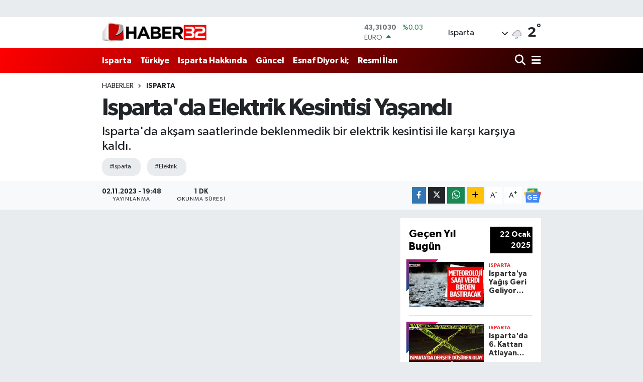

--- FILE ---
content_type: text/html; charset=UTF-8
request_url: https://www.haber32.com.tr/ispartada-elektrik-kesintisi-yasandi
body_size: 23121
content:
<!DOCTYPE html>
<html lang="tr" data-theme="flow">
<head>
<link rel="dns-prefetch" href="//www.haber32.com.tr">
<link rel="dns-prefetch" href="//haber32comtr.teimg.com">
<link rel="dns-prefetch" href="//haber32comtr.tevideo.org">
<link rel="dns-prefetch" href="//static.tebilisim.com">
<link rel="dns-prefetch" href="//cdn.p.analitik.bik.gov.tr">
<link rel="dns-prefetch" href="//cdn2.bildirt.com">
<link rel="dns-prefetch" href="//go.twads.gg">
<link rel="dns-prefetch" href="//jsc.idealmedia.io">
<link rel="dns-prefetch" href="//www.googletagmanager.com">
<link rel="dns-prefetch" href="//www.facebook.com">
<link rel="dns-prefetch" href="//www.twitter.com">
<link rel="dns-prefetch" href="//www.instagram.com">
<link rel="dns-prefetch" href="//www.youtube.com">
<link rel="dns-prefetch" href="//api.whatsapp.com">
<link rel="dns-prefetch" href="//www.w3.org">
<link rel="dns-prefetch" href="//x.com">
<link rel="dns-prefetch" href="//www.linkedin.com">
<link rel="dns-prefetch" href="//pinterest.com">
<link rel="dns-prefetch" href="//t.me">
<link rel="dns-prefetch" href="//news.google.com">
<link rel="dns-prefetch" href="//www.pinterest.com">
<link rel="dns-prefetch" href="//apps.apple.com">
<link rel="dns-prefetch" href="//play.google.com">
<link rel="dns-prefetch" href="//tebilisim.com">
<link rel="dns-prefetch" href="//facebook.com">
<link rel="dns-prefetch" href="//twitter.com">
<link rel="dns-prefetch" href="//static.cdn.admatic.com.tr">
<link rel="dns-prefetch" href="//cdn.onesignal.com">

    <meta charset="utf-8">
<title>Isparta&#039;da Elektrik Kesintisi Yaşandı - Isparta Haber | Isparta Son Dakika Haberleri</title>
<meta name="description" content="Isparta&#039;da akşam saatlerinde beklenmedik bir elektrik kesintisi ile karşı karşıya kaldı.">
<meta name="keywords" content="ısparta, elektrik">
<link rel="canonical" href="https://www.haber32.com.tr/ispartada-elektrik-kesintisi-yasandi">
<meta name="viewport" content="width=device-width,initial-scale=1">
<meta name="X-UA-Compatible" content="IE=edge">
<meta name="robots" content="noindex, nofollow">
<meta name="theme-color" content="#ff0000">
<meta name="title" content="Isparta&#039;da Elektrik Kesintisi Yaşandı">
<meta name="articleSection" content="video">
<meta name="datePublished" content="2023-11-02T19:48:00+03:00">
<meta name="dateModified" content="2023-11-02T20:12:20+03:00">
<meta name="articleAuthor" content="Ali Rıza Cesur">
<meta name="author" content="Ali Rıza Cesur">
<link rel="amphtml" href="https://www.haber32.com.tr/ispartada-elektrik-kesintisi-yasandi/amp">
<meta property="og:site_name" content="Isparta Haber, Isparta Son Dakika Haberleri | Haber32">
<meta property="og:title" content="Isparta&#039;da Elektrik Kesintisi Yaşandı">
<meta property="og:description" content="Isparta&#039;da akşam saatlerinde beklenmedik bir elektrik kesintisi ile karşı karşıya kaldı.">
<meta property="og:url" content="https://www.haber32.com.tr/ispartada-elektrik-kesintisi-yasandi">
<meta property="og:image" content="https://haber32comtr.teimg.com/crop/1280x720/haber32-com-tr/uploads/2023/11/elketrik-kesintisi.jpg">
<meta property="og:image:width" content="1280">
<meta property="og:image:height" content="720">
<meta property="og:image:alt" content="Isparta&#039;da Elektrik Kesintisi Yaşandı">
<meta property="og:article:published_time" content="2023-11-02T19:48:00+03:00">
<meta property="og:article:modified_time" content="2023-11-02T20:12:20+03:00">
<meta property="og:type" content="video">
<meta property="og:video" content="https://haber32comtr.tevideo.org/haber32-com-tr/uploads/2023/11/snapinstaapp-video-244ac7fbaab377f8d32698c43c027693-video-dashinit-online-video-cuttercom.mp4">
<meta property="og:video:secure_url" content="https://haber32comtr.tevideo.org/haber32-com-tr/uploads/2023/11/snapinstaapp-video-244ac7fbaab377f8d32698c43c027693-video-dashinit-online-video-cuttercom.mp4">
<meta property="og:video:type" content="video/mp4">
<meta property="og:video:width" content="640">
<meta property="og:video:height" content="360">
<meta name="twitter:card" content="player">
<meta name="twitter:site" content="@haber32com">
<meta name="twitter:title" content="Isparta&#039;da Elektrik Kesintisi Yaşandı">
<meta name="twitter:description" content="Isparta&#039;da akşam saatlerinde beklenmedik bir elektrik kesintisi ile karşı karşıya kaldı.">
<meta name="twitter:image" content="https://haber32comtr.teimg.com/crop/1280x720/haber32-com-tr/uploads/2023/11/elketrik-kesintisi.jpg">
<meta name="twitter:player" content="https://haber32comtr.tevideo.org/haber32-com-tr/uploads/2023/11/snapinstaapp-video-244ac7fbaab377f8d32698c43c027693-video-dashinit-online-video-cuttercom.mp4">
<meta name="twitter:player:width" content="640">
<meta name="twitter:player:height" content="360">
<link rel="shortcut icon" type="image/x-icon" href="https://haber32comtr.teimg.com/haber32-com-tr/uploads/2023/04/logolar/son-fv32-1.png">
<link rel="manifest" href="https://www.haber32.com.tr/manifest.json?v=6.6.4" />
<link rel="preload" href="https://static.tebilisim.com/flow/assets/css/font-awesome/fa-solid-900.woff2" as="font" type="font/woff2" crossorigin />
<link rel="preload" href="https://static.tebilisim.com/flow/assets/css/font-awesome/fa-brands-400.woff2" as="font" type="font/woff2" crossorigin />
<link rel="preload" href="https://static.tebilisim.com/flow/assets/css/weather-icons/font/weathericons-regular-webfont.woff2" as="font" type="font/woff2" crossorigin />
<link rel="preload" href="https://static.tebilisim.com/flow/vendor/te/fonts/gibson/Gibson-Bold.woff2" as="font" type="font/woff2" crossorigin />
<link rel="preload" href="https://static.tebilisim.com/flow/vendor/te/fonts/gibson/Gibson-BoldItalic.woff2" as="font" type="font/woff2" crossorigin />
<link rel="preload" href="https://static.tebilisim.com/flow/vendor/te/fonts/gibson/Gibson-Italic.woff2" as="font" type="font/woff2" crossorigin />
<link rel="preload" href="https://static.tebilisim.com/flow/vendor/te/fonts/gibson/Gibson-Light.woff2" as="font" type="font/woff2" crossorigin />
<link rel="preload" href="https://static.tebilisim.com/flow/vendor/te/fonts/gibson/Gibson-LightItalic.woff2" as="font" type="font/woff2" crossorigin />
<link rel="preload" href="https://static.tebilisim.com/flow/vendor/te/fonts/gibson/Gibson-SemiBold.woff2" as="font" type="font/woff2" crossorigin />
<link rel="preload" href="https://static.tebilisim.com/flow/vendor/te/fonts/gibson/Gibson-SemiBoldItalic.woff2" as="font" type="font/woff2" crossorigin />
<link rel="preload" href="https://static.tebilisim.com/flow/vendor/te/fonts/gibson/Gibson.woff2" as="font" type="font/woff2" crossorigin />


<link rel="preload" as="style" href="https://static.tebilisim.com/flow/vendor/te/fonts/gibson.css?v=6.6.4">
<link rel="stylesheet" href="https://static.tebilisim.com/flow/vendor/te/fonts/gibson.css?v=6.6.4">

<link rel="preload" as="image" href="https://haber32comtr.teimg.com/crop/1280x720/haber32-com-tr/uploads/2023/11/elketrik-kesintisi.jpg">
<style>:root {
        --te-link-color: #333;
        --te-link-hover-color: #000;
        --te-font: "Gibson";
        --te-secondary-font: "Gibson";
        --te-h1-font-size: 48px;
        --te-color: #ff0000;
        --te-hover-color: #000000;
        --mm-ocd-width: 85%!important; /*  Mobil Menü Genişliği */
        --swiper-theme-color: var(--te-color)!important;
        --header-13-color: #ffc107;
    }</style><link rel="preload" as="style" href="https://static.tebilisim.com/flow/assets/vendor/bootstrap/css/bootstrap.min.css?v=6.6.4">
<link rel="stylesheet" href="https://static.tebilisim.com/flow/assets/vendor/bootstrap/css/bootstrap.min.css?v=6.6.4">
<link rel="preload" as="style" href="https://static.tebilisim.com/flow/assets/css/app6.6.4.min.css">
<link rel="stylesheet" href="https://static.tebilisim.com/flow/assets/css/app6.6.4.min.css">



<script type="application/ld+json">{"@context":"https:\/\/schema.org","@type":"WebSite","url":"https:\/\/www.haber32.com.tr","potentialAction":{"@type":"SearchAction","target":"https:\/\/www.haber32.com.tr\/arama?q={query}","query-input":"required name=query"}}</script>

<script type="application/ld+json">{"@context":"https:\/\/schema.org","@type":"NewsMediaOrganization","url":"https:\/\/www.haber32.com.tr","name":"haber32","logo":"https:\/\/haber32comtr.teimg.com\/haber32-com-tr\/uploads\/2023\/04\/logolar\/logo.png","sameAs":["https:\/\/www.facebook.com\/haber32tr","https:\/\/www.twitter.com\/haber32com","https:\/\/www.youtube.com\/@32yayingrubu18","https:\/\/www.instagram.com\/haber32com"]}</script>

<script type="application/ld+json">{"@context":"https:\/\/schema.org","@graph":[{"@type":"SiteNavigationElement","name":"Ana Sayfa","url":"https:\/\/www.haber32.com.tr","@id":"https:\/\/www.haber32.com.tr"},{"@type":"SiteNavigationElement","name":"Isparta","url":"https:\/\/www.haber32.com.tr\/isparta","@id":"https:\/\/www.haber32.com.tr\/isparta"},{"@type":"SiteNavigationElement","name":"T\u00dcRK\u0130YE","url":"https:\/\/www.haber32.com.tr\/turkiye","@id":"https:\/\/www.haber32.com.tr\/turkiye"},{"@type":"SiteNavigationElement","name":"SPOR","url":"https:\/\/www.haber32.com.tr\/spor","@id":"https:\/\/www.haber32.com.tr\/spor"},{"@type":"SiteNavigationElement","name":"Isparta Hakk\u0131nda","url":"https:\/\/www.haber32.com.tr\/isparta-hakkinda","@id":"https:\/\/www.haber32.com.tr\/isparta-hakkinda"},{"@type":"SiteNavigationElement","name":"Esnaf Diyor ki;","url":"https:\/\/www.haber32.com.tr\/esnaf-diyor-ki","@id":"https:\/\/www.haber32.com.tr\/esnaf-diyor-ki"},{"@type":"SiteNavigationElement","name":"G\u00dcNCEL","url":"https:\/\/www.haber32.com.tr\/guncel","@id":"https:\/\/www.haber32.com.tr\/guncel"},{"@type":"SiteNavigationElement","name":"TEKNOLOJ\u0130","url":"https:\/\/www.haber32.com.tr\/teknoloji","@id":"https:\/\/www.haber32.com.tr\/teknoloji"},{"@type":"SiteNavigationElement","name":"OYUN","url":"https:\/\/www.haber32.com.tr\/oyun","@id":"https:\/\/www.haber32.com.tr\/oyun"},{"@type":"SiteNavigationElement","name":"\u0130LAN HABERLER\u0130","url":"https:\/\/www.haber32.com.tr\/ilanlar","@id":"https:\/\/www.haber32.com.tr\/ilanlar"},{"@type":"SiteNavigationElement","name":"\u0130LG\u0130N\u00c7","url":"https:\/\/www.haber32.com.tr\/ilginc","@id":"https:\/\/www.haber32.com.tr\/ilginc"},{"@type":"SiteNavigationElement","name":"Tan\u0131t\u0131m Yaz\u0131lar\u0131  (Reklam)","url":"https:\/\/www.haber32.com.tr\/genel","@id":"https:\/\/www.haber32.com.tr\/genel"},{"@type":"SiteNavigationElement","name":"K\u00dcLT\u00dcR SANAT","url":"https:\/\/www.haber32.com.tr\/kultur-sanat","@id":"https:\/\/www.haber32.com.tr\/kultur-sanat"},{"@type":"SiteNavigationElement","name":"Nas\u0131l Yap\u0131l\u0131r?","url":"https:\/\/www.haber32.com.tr\/nasil-yapilir","@id":"https:\/\/www.haber32.com.tr\/nasil-yapilir"},{"@type":"SiteNavigationElement","name":"SA\u011eLIK","url":"https:\/\/www.haber32.com.tr\/saglik","@id":"https:\/\/www.haber32.com.tr\/saglik"},{"@type":"SiteNavigationElement","name":"ASAY\u0130\u015e","url":"https:\/\/www.haber32.com.tr\/asayis","@id":"https:\/\/www.haber32.com.tr\/asayis"},{"@type":"SiteNavigationElement","name":"E\u011e\u0130T\u0130M","url":"https:\/\/www.haber32.com.tr\/egitim","@id":"https:\/\/www.haber32.com.tr\/egitim"},{"@type":"SiteNavigationElement","name":"TAR\u0130H\u0130 YAPILARIMIZ","url":"https:\/\/www.haber32.com.tr\/tarihi-yapilarimiz","@id":"https:\/\/www.haber32.com.tr\/tarihi-yapilarimiz"},{"@type":"SiteNavigationElement","name":"MAGAZ\u0130N","url":"https:\/\/www.haber32.com.tr\/magazin","@id":"https:\/\/www.haber32.com.tr\/magazin"},{"@type":"SiteNavigationElement","name":"B\u0130L\u0130M VE TEKNOLOJ\u0130","url":"https:\/\/www.haber32.com.tr\/bilim-ve-teknoloji","@id":"https:\/\/www.haber32.com.tr\/bilim-ve-teknoloji"},{"@type":"SiteNavigationElement","name":"HABERDE \u0130NSAN","url":"https:\/\/www.haber32.com.tr\/haberde-insan","@id":"https:\/\/www.haber32.com.tr\/haberde-insan"},{"@type":"SiteNavigationElement","name":"YEREL","url":"https:\/\/www.haber32.com.tr\/yerel","@id":"https:\/\/www.haber32.com.tr\/yerel"},{"@type":"SiteNavigationElement","name":"RESM\u0130 \u0130LAN","url":"https:\/\/www.haber32.com.tr\/resmi-ilan","@id":"https:\/\/www.haber32.com.tr\/resmi-ilan"},{"@type":"SiteNavigationElement","name":"Isparta Galerileri","url":"https:\/\/www.haber32.com.tr\/isparta-galerileri-1","@id":"https:\/\/www.haber32.com.tr\/isparta-galerileri-1"},{"@type":"SiteNavigationElement","name":"REKLAM","url":"https:\/\/www.haber32.com.tr\/reklam","@id":"https:\/\/www.haber32.com.tr\/reklam"},{"@type":"SiteNavigationElement","name":"G\u00fcndem","url":"https:\/\/www.haber32.com.tr\/gundem","@id":"https:\/\/www.haber32.com.tr\/gundem"},{"@type":"SiteNavigationElement","name":"Ya\u015fam","url":"https:\/\/www.haber32.com.tr\/yasam","@id":"https:\/\/www.haber32.com.tr\/yasam"},{"@type":"SiteNavigationElement","name":"D\u00fcnya","url":"https:\/\/www.haber32.com.tr\/dunya","@id":"https:\/\/www.haber32.com.tr\/dunya"},{"@type":"SiteNavigationElement","name":"Siyaset","url":"https:\/\/www.haber32.com.tr\/siyaset","@id":"https:\/\/www.haber32.com.tr\/siyaset"},{"@type":"SiteNavigationElement","name":"Kim Kimdir?","url":"https:\/\/www.haber32.com.tr\/kim-kimdir","@id":"https:\/\/www.haber32.com.tr\/kim-kimdir"},{"@type":"SiteNavigationElement","name":"\u0130leti\u015fim","url":"https:\/\/www.haber32.com.tr\/iletisim","@id":"https:\/\/www.haber32.com.tr\/iletisim"},{"@type":"SiteNavigationElement","name":"Isparta'daki N\u00f6bet\u00e7i Eczaneler","url":"https:\/\/www.haber32.com.tr\/ispartadaki-nobetci-eczaneler","@id":"https:\/\/www.haber32.com.tr\/ispartadaki-nobetci-eczaneler"},{"@type":"SiteNavigationElement","name":"Se\u00e7im 2023","url":"https:\/\/www.haber32.com.tr\/secim-2023","@id":"https:\/\/www.haber32.com.tr\/secim-2023"},{"@type":"SiteNavigationElement","name":"Vefat \u0130lanlar\u0131","url":"https:\/\/www.haber32.com.tr\/vefat-ilanlari","@id":"https:\/\/www.haber32.com.tr\/vefat-ilanlari"},{"@type":"SiteNavigationElement","name":"Gizlilik S\u00f6zle\u015fmesi","url":"https:\/\/www.haber32.com.tr\/gizlilik-sozlesmesi","@id":"https:\/\/www.haber32.com.tr\/gizlilik-sozlesmesi"},{"@type":"SiteNavigationElement","name":"Haber32.com.tr mobil uygulama","url":"https:\/\/www.haber32.com.tr\/haber32comtr-mobil-uygulama","@id":"https:\/\/www.haber32.com.tr\/haber32comtr-mobil-uygulama"},{"@type":"SiteNavigationElement","name":"Isparta \u0130\u015f \u0130lanlar\u0131","url":"https:\/\/www.haber32.com.tr\/isparta-is-ilanlari","@id":"https:\/\/www.haber32.com.tr\/isparta-is-ilanlari"},{"@type":"SiteNavigationElement","name":"Se\u00e7im 2024","url":"https:\/\/www.haber32.com.tr\/secim-2024","@id":"https:\/\/www.haber32.com.tr\/secim-2024"},{"@type":"SiteNavigationElement","name":"fm32.com.tr","url":"https:\/\/www.haber32.com.tr\/fm32comtr","@id":"https:\/\/www.haber32.com.tr\/fm32comtr"},{"@type":"SiteNavigationElement","name":"brtfm.com.tr","url":"https:\/\/www.haber32.com.tr\/brtfm","@id":"https:\/\/www.haber32.com.tr\/brtfm"},{"@type":"SiteNavigationElement","name":"Foto Galeri","url":"https:\/\/www.haber32.com.tr\/foto-galeri","@id":"https:\/\/www.haber32.com.tr\/foto-galeri"},{"@type":"SiteNavigationElement","name":"Video Galeri","url":"https:\/\/www.haber32.com.tr\/video","@id":"https:\/\/www.haber32.com.tr\/video"},{"@type":"SiteNavigationElement","name":"Anketler","url":"https:\/\/www.haber32.com.tr\/anketler","@id":"https:\/\/www.haber32.com.tr\/anketler"},{"@type":"SiteNavigationElement","name":"Merkez Bug\u00fcn, Yar\u0131n ve 1 Haftal\u0131k Hava Durumu Tahmini","url":"https:\/\/www.haber32.com.tr\/merkez-hava-durumu","@id":"https:\/\/www.haber32.com.tr\/merkez-hava-durumu"},{"@type":"SiteNavigationElement","name":"Merkez Namaz Vakitleri","url":"https:\/\/www.haber32.com.tr\/merkez-namaz-vakitleri","@id":"https:\/\/www.haber32.com.tr\/merkez-namaz-vakitleri"},{"@type":"SiteNavigationElement","name":"Puan Durumu ve Fikst\u00fcr","url":"https:\/\/www.haber32.com.tr\/futbol\/super-lig-puan-durumu-ve-fikstur","@id":"https:\/\/www.haber32.com.tr\/futbol\/super-lig-puan-durumu-ve-fikstur"}]}</script>

<script type="application/ld+json">{"@context":"https:\/\/schema.org","@type":"BreadcrumbList","itemListElement":[{"@type":"ListItem","position":1,"item":{"@type":"Thing","@id":"https:\/\/www.haber32.com.tr","name":"Haberler"}},{"@type":"ListItem","position":2,"item":{"@type":"Thing","@id":"https:\/\/www.haber32.com.tr\/isparta","name":"Isparta"}},{"@type":"ListItem","position":3,"item":{"@type":"Thing","@id":"https:\/\/www.haber32.com.tr\/ispartada-elektrik-kesintisi-yasandi","name":"Isparta'da Elektrik Kesintisi Ya\u015fand\u0131"}}]}</script>
<script type="application/ld+json">{"@context":"https:\/\/schema.org","@type":"NewsArticle","headline":"Isparta'da Elektrik Kesintisi Ya\u015fand\u0131","articleSection":"Isparta","dateCreated":"2023-11-02T19:48:00+03:00","datePublished":"2023-11-02T19:48:00+03:00","dateModified":"2023-11-02T20:12:20+03:00","wordCount":50,"genre":"news","mainEntityOfPage":{"@type":"WebPage","@id":"https:\/\/www.haber32.com.tr\/ispartada-elektrik-kesintisi-yasandi"},"articleBody":"Isparta'da baz\u0131 mahallerlerde ya\u015fanan kesinti, \u015fu an itibariyle hala devam ediyor. Yetkililer ya\u015fanan kesintide sorunu bulup \u00e7\u00f6zmeye \u00e7al\u0131\u015f\u0131yor.&nbsp;\r\n\r\nGelen bilgilere g\u00f6re, elektrik kesintisi olan yerler aras\u0131nda bir&nbsp;al\u0131\u015fveri\u015f merkezi ve civar\u0131ndaki b\u00f6lgelerde bulunan&nbsp;ev ve i\u015f yerleri de bulunuyor.","description":"Isparta'da ak\u015fam saatlerinde beklenmedik bir elektrik kesintisi ile kar\u015f\u0131 kar\u015f\u0131ya kald\u0131.","inLanguage":"tr-TR","keywords":["\u0131sparta","elektrik"],"image":{"@type":"ImageObject","url":"https:\/\/haber32comtr.teimg.com\/crop\/1280x720\/haber32-com-tr\/uploads\/2023\/11\/elketrik-kesintisi.jpg","width":"1280","height":"720","caption":"Isparta'da Elektrik Kesintisi Ya\u015fand\u0131"},"publishingPrinciples":"https:\/\/www.haber32.com.tr\/gizlilik-sozlesmesi","isFamilyFriendly":"http:\/\/schema.org\/True","isAccessibleForFree":"http:\/\/schema.org\/True","publisher":{"@type":"Organization","name":"haber32","image":"https:\/\/haber32comtr.teimg.com\/haber32-com-tr\/uploads\/2023\/04\/logolar\/logo.png","logo":{"@type":"ImageObject","url":"https:\/\/haber32comtr.teimg.com\/haber32-com-tr\/uploads\/2023\/04\/logolar\/logo.png","width":"640","height":"375"}},"author":{"@type":"Person","name":"Ali R\u0131za Cesur","honorificPrefix":"","jobTitle":"","url":null}}</script>
<script type="application/ld+json">{"@context":"https:\/\/schema.org","@type":"VideoObject","name":"Isparta'da Elektrik Kesintisi Ya\u015fand\u0131","genre":"video","inLanguage":"tr-TR","thumbnailUrl":"https:\/\/haber32comtr.teimg.com\/crop\/250x150\/haber32-com-tr\/uploads\/2023\/11\/elketrik-kesintisi.jpg","contentUrl":"https:\/\/haber32comtr.tevideo.org\/haber32-com-tr\/uploads\/2023\/11\/snapinstaapp-video-244ac7fbaab377f8d32698c43c027693-video-dashinit-online-video-cuttercom.mp4","embedUrl":"https:\/\/www.haber32.com.tr\/vidyome\/embed\/19492","dateCreated":"2023-11-02T19:48:00+03:00","datePublished":"2023-11-02T19:48:00+03:00","dateModified":"2023-11-02T20:12:20+03:00","uploadDate":"2023-11-02T19:48:00+03:00","description":"Isparta'da ak\u015fam saatlerinde beklenmedik bir elektrik kesintisi ile kar\u015f\u0131 kar\u015f\u0131ya kald\u0131.","headline":"Isparta'da Elektrik Kesintisi Ya\u015fand\u0131","image":"https:\/\/haber32comtr.teimg.com\/haber32-com-tr\/uploads\/2023\/11\/elketrik-kesintisi.jpg","mainEntityOfPage":{"@type":"WebPage","@id":"https:\/\/www.haber32.com.tr\/ispartada-elektrik-kesintisi-yasandi"},"url":"https:\/\/www.haber32.com.tr\/ispartada-elektrik-kesintisi-yasandi"}</script>




<script>!function(){var t=document.createElement("script");t.setAttribute("src",'https://cdn.p.analitik.bik.gov.tr/tracker'+(typeof Intl!=="undefined"?(typeof (Intl||"").PluralRules!=="undefined"?'1':typeof Promise!=="undefined"?'2':typeof MutationObserver!=='undefined'?'3':'4'):'4')+'.js'),t.setAttribute("data-website-id","fb68beac-55ab-4d67-9b82-8d36cb421267"),t.setAttribute("data-host-url",'//fb68beac-55ab-4d67-9b82-8d36cb421267.collector.p.analitik.bik.gov.tr'),document.head.appendChild(t)}();
importScripts('https://cdn2.bildirt.com/BildirtSDK-sw.js');
</script>
<style>
.mega-menu {z-index: 9999 !important;}
@media screen and (min-width: 1620px) {
    .container {width: 1280px!important; max-width: 1280px!important;}
    #ad_36 {margin-right: 15px !important;}
    #ad_9 {margin-left: 15px !important;}
}

@media screen and (min-width: 1325px) and (max-width: 1620px) {
    .container {width: 1100px!important; max-width: 1100px!important;}
    #ad_36 {margin-right: 100px !important;}
    #ad_9 {margin-left: 100px !important;}
}
@media screen and (min-width: 1295px) and (max-width: 1325px) {
    .container {width: 990px!important; max-width: 990px!important;}
    #ad_36 {margin-right: 165px !important;}
    #ad_9 {margin-left: 165px !important;}
}
@media screen and (min-width: 1200px) and (max-width: 1295px) {
    .container {width: 900px!important; max-width: 900px!important;}
    #ad_36 {margin-right: 210px !important;}
    #ad_9 {margin-left: 210px !important;}

}
</style><script async src="https://go.twads.gg/adsbytwadsgg.js?client=6751f91664b5985489d4f61a" crossorigin="anonymous"></script>

<link rel="manifest" href="/manifest.json?data=Bildirt">
<script>var uygulamaid="235841-2491-2809-8341-3409-6";</script>
<script src="https://cdn2.bildirt.com/BildirtSDKfiles.js"></script>

<script src="https://jsc.idealmedia.io/site/873390.js" async></script>



<script async data-cfasync="false"
	src="https://www.googletagmanager.com/gtag/js?id=G-T24BEW3PN4"></script>
<script data-cfasync="false">
	window.dataLayer = window.dataLayer || [];
	  function gtag(){dataLayer.push(arguments);}
	  gtag('js', new Date());
	  gtag('config', 'G-T24BEW3PN4');
</script>




</head>




<body class="d-flex flex-column min-vh-100">

    <div id="ad_152" data-channel="152" data-advert="temedya" data-rotation="120" class="d-none d-sm-flex flex-column align-items-center justify-content-start text-center mx-auto overflow-hidden my-3" data-affix="0"></div><div data-pagespeed="true"><script async src="https://go.twads.gg/adsbytwadsgg.js?client=6751f91664b5985489d4f61a" crossorigin="anonymous"></script>


      <script async src="https://go.twads.gg/adsbytwadsgg.js?client=6751f91664b5985489d4f61a"
           crossorigin="anonymous"></script>
      <div 
           class="adsbytwadsgg" 
           data-ad-client="6751f91664b5985489d4f61a"
           data-ad-slot="6751f9158ddb562299d8a334" 
      > 
      </div>
      <script>
        (adsbytwadsgg = window.adsbytwadsgg || []).push({});
      </script></div>
    

    <header class="header-1">
    <nav class="top-header navbar navbar-expand-lg navbar-light shadow-sm bg-white py-1">
        <div class="container">
                            <a class="navbar-brand me-0" href="/" title="Isparta Haber, Isparta Son Dakika Haberleri | Haber32">
                <img src="https://haber32comtr.teimg.com/haber32-com-tr/uploads/2023/04/logolar/logo.png" alt="Isparta Haber, Isparta Son Dakika Haberleri | Haber32" width="209" height="40" class="light-mode img-fluid flow-logo">
<img src="https://haber32comtr.teimg.com/haber32-com-tr/uploads/2023/04/logolar/logo.png" alt="Isparta Haber, Isparta Son Dakika Haberleri | Haber32" width="209" height="40" class="dark-mode img-fluid flow-logo d-none">

            </a>
                                    <div class="header-widgets d-lg-flex justify-content-end align-items-center d-none">
                <div class="position-relative overflow-hidden" style="height: 40px;">
                    <!-- PİYASALAR -->
        <div class="newsticker mini">
        <ul class="newsticker__h4 list-unstyled text-secondary" data-header="1">
            <li class="newsticker__item col dolar">
                <div>DOLAR <span class="text-success"><i class="fa fa-caret-up ms-1"></i></span> </div>
                <div class="fw-bold mb-0 d-inline-block">43,31030</div>
                <span class="d-inline-block ms-2 text-success">%0.03</span>
            </li>
            <li class="newsticker__item col euro">
                <div>EURO <span class="text-success"><i class="fa fa-caret-up ms-1"></i></span> </div>
                <div class="fw-bold mb-0 d-inline-block">50,76950</div><span
                    class="d-inline-block ms-2 text-success">%0.23</span>
            </li>
            <li class="newsticker__item col sterlin">
                <div>STERLİN <span class="text-success"><i class="fa fa-caret-up ms-1"></i></span> </div>
                <div class="fw-bold mb-0 d-inline-block">58,37980</div><span
                    class="d-inline-block ms-2 text-success">%0.33</span>
            </li>
            <li class="newsticker__item col altin">
                <div>G.ALTIN <span class="text-success"><i class="fa fa-caret-up ms-1"></i></span> </div>
                <div class="fw-bold mb-0 d-inline-block">6720,01000</div>
                <span class="d-inline-block ms-2 text-success">%0.13</span>
            </li>
            <li class="newsticker__item col bist">
                <div>BİST100 <span class="text-success"><i class="fa fa-caret-up ms-1"></i></span> </div>
                <div class="fw-bold mb-0 d-inline-block">12.822,00</div>
                <span class="d-inline-block ms-2 text-success">%74</span>
            </li>
            <li class="newsticker__item col btc">
                <div>BITCOIN <span class="text-success"><i class="fa fa-caret-up ms-1"></i></span> </div>
                <div class="fw-bold mb-0 d-inline-block">89.896,74</div>
                <span class="d-inline-block ms-2 text-success">%0.78</span>
            </li>
        </ul>
    </div>
    

                </div>
                <div class="weather-top d-none d-lg-flex justify-content-between align-items-center ms-4 weather-widget mini">
                    <!-- HAVA DURUMU -->

<input type="hidden" name="widget_setting_weathercity" value="37.76444000,30.55222000" />

            <div class="weather mx-1">
            <div class="custom-selectbox " onclick="toggleDropdown(this)" style="width: 120px">
    <div class="d-flex justify-content-between align-items-center">
        <span style="">Isparta</span>
        <i class="fas fa-chevron-down" style="font-size: 14px"></i>
    </div>
    <ul class="bg-white text-dark overflow-widget" style="min-height: 100px; max-height: 300px">
                        <li>
            <a href="https://www.haber32.com.tr/isparta-aksu-hava-durumu" title="Aksu Hava Durumu" class="text-dark">
                Aksu
            </a>
        </li>
                        <li>
            <a href="https://www.haber32.com.tr/isparta-atabey-hava-durumu" title="Atabey Hava Durumu" class="text-dark">
                Atabey
            </a>
        </li>
                        <li>
            <a href="https://www.haber32.com.tr/isparta-egirdir-hava-durumu" title="Eğirdir Hava Durumu" class="text-dark">
                Eğirdir
            </a>
        </li>
                        <li>
            <a href="https://www.haber32.com.tr/isparta-gelendost-hava-durumu" title="Gelendost Hava Durumu" class="text-dark">
                Gelendost
            </a>
        </li>
                        <li>
            <a href="https://www.haber32.com.tr/isparta-gonen-hava-durumu" title="Gönen Hava Durumu" class="text-dark">
                Gönen
            </a>
        </li>
                        <li>
            <a href="https://www.haber32.com.tr/isparta-keciborlu-hava-durumu" title="Keçiborlu Hava Durumu" class="text-dark">
                Keçiborlu
            </a>
        </li>
                        <li>
            <a href="https://www.haber32.com.tr/isparta-hava-durumu" title="Isparta Hava Durumu" class="text-dark">
                Isparta
            </a>
        </li>
                        <li>
            <a href="https://www.haber32.com.tr/isparta-sarkikaraagac-hava-durumu" title="Şarkikaraağaç Hava Durumu" class="text-dark">
                Şarkikaraağaç
            </a>
        </li>
                        <li>
            <a href="https://www.haber32.com.tr/isparta-senirkent-hava-durumu" title="Senirkent Hava Durumu" class="text-dark">
                Senirkent
            </a>
        </li>
                        <li>
            <a href="https://www.haber32.com.tr/isparta-sutculer-hava-durumu" title="Sütçüler Hava Durumu" class="text-dark">
                Sütçüler
            </a>
        </li>
                        <li>
            <a href="https://www.haber32.com.tr/isparta-uluborlu-hava-durumu" title="Uluborlu Hava Durumu" class="text-dark">
                Uluborlu
            </a>
        </li>
                        <li>
            <a href="https://www.haber32.com.tr/isparta-yalvac-hava-durumu" title="Yalvaç Hava Durumu" class="text-dark">
                Yalvaç
            </a>
        </li>
                        <li>
            <a href="https://www.haber32.com.tr/isparta-yenisarbademli-hava-durumu" title="Yenişarbademli Hava Durumu" class="text-dark">
                Yenişarbademli
            </a>
        </li>
            </ul>
</div>

        </div>
        <div>
            <img src="//cdn.weatherapi.com/weather/64x64/day/296.png" class="condition" width="26" height="26" alt="2" />
        </div>
        <div class="weather-degree h3 mb-0 lead ms-2" data-header="1">
            <span class="degree">2</span><sup>°</sup>
        </div>
    
<div data-location='{"city":"TUXX0014"}' class="d-none"></div>


                </div>
            </div>
                        <ul class="nav d-lg-none px-2">
                
                <li class="nav-item"><a href="/arama" class="me-2" title="Ara"><i class="fa fa-search fa-lg"></i></a></li>
                <li class="nav-item"><a href="#menu" title="Ana Menü"><i class="fa fa-bars fa-lg"></i></a></li>
            </ul>
        </div>
    </nav>
    <div class="main-menu navbar navbar-expand-lg d-none d-lg-block bg-gradient-te py-1">
        <div class="container">
            <ul  class="nav fw-semibold">
        <li class="nav-item   ">
        <a href="/isparta" class="nav-link text-white" target="_self" title="Isparta">Isparta</a>
        
    </li>
        <li class="nav-item   ">
        <a href="/turkiye" class="nav-link text-white" target="_self" title="Türkiye">Türkiye</a>
        
    </li>
        <li class="nav-item   ">
        <a href="/isparta-hakkinda" class="nav-link text-white" target="_self" title="Isparta Hakkında">Isparta Hakkında</a>
        
    </li>
        <li class="nav-item   ">
        <a href="/guncel" class="nav-link text-white" target="_self" title="Güncel">Güncel</a>
        
    </li>
        <li class="nav-item   ">
        <a href="/esnaf-diyor-ki" class="nav-link text-white" target="_self" title="Esnaf Diyor ki;">Esnaf Diyor ki;</a>
        
    </li>
        <li class="nav-item   ">
        <a href="/resmi-ilan" class="nav-link text-white" target="_blank" title="Resmi İlan">Resmi İlan</a>
        
    </li>
    </ul>

            <ul class="navigation-menu nav d-flex align-items-center">

                <li class="nav-item">
                    <a href="/arama" class="nav-link pe-1 text-white" title="Ara">
                        <i class="fa fa-search fa-lg"></i>
                    </a>
                </li>

                

                <li class="nav-item dropdown position-static">
                    <a class="nav-link pe-0 text-white" data-bs-toggle="dropdown" href="#" aria-haspopup="true" aria-expanded="false" title="Ana Menü">
                        <i class="fa fa-bars fa-lg"></i>
                    </a>
                    <div class="mega-menu dropdown-menu dropdown-menu-end text-capitalize shadow-lg border-0 rounded-0">

    <div class="row g-3 small p-3">

                <div class="col">
            <div class="extra-sections bg-light p-3 border">
                <a href="https://www.haber32.com.tr/isparta-nobetci-eczaneler" title="Isparta Nöbetçi Eczaneler" class="d-block border-bottom pb-2 mb-2" target="_self"><i class="fa-solid fa-capsules me-2"></i>Isparta Nöbetçi Eczaneler</a>
<a href="https://www.haber32.com.tr/isparta-hava-durumu" title="Isparta Hava Durumu" class="d-block border-bottom pb-2 mb-2" target="_self"><i class="fa-solid fa-cloud-sun me-2"></i>Isparta Hava Durumu</a>
<a href="https://www.haber32.com.tr/isparta-namaz-vakitleri" title="Isparta Namaz Vakitleri" class="d-block border-bottom pb-2 mb-2" target="_self"><i class="fa-solid fa-mosque me-2"></i>Isparta Namaz Vakitleri</a>
<a href="https://www.haber32.com.tr/isparta-trafik-durumu" title="Isparta Trafik Yoğunluk Haritası" class="d-block border-bottom pb-2 mb-2" target="_self"><i class="fa-solid fa-car me-2"></i>Isparta Trafik Yoğunluk Haritası</a>
<a href="https://www.haber32.com.tr/futbol/super-lig-puan-durumu-ve-fikstur" title="Süper Lig Puan Durumu ve Fikstür" class="d-block border-bottom pb-2 mb-2" target="_self"><i class="fa-solid fa-chart-bar me-2"></i>Süper Lig Puan Durumu ve Fikstür</a>
<a href="https://www.haber32.com.tr/tum-mansetler" title="Tüm Manşetler" class="d-block border-bottom pb-2 mb-2" target="_self"><i class="fa-solid fa-newspaper me-2"></i>Tüm Manşetler</a>
<a href="https://www.haber32.com.tr/sondakika-haberleri" title="Son Dakika Haberleri" class="d-block border-bottom pb-2 mb-2" target="_self"><i class="fa-solid fa-bell me-2"></i>Son Dakika Haberleri</a>

            </div>
        </div>
        
        <div class="col">
        <a href="/teknoloji" class="d-block border-bottom  pb-2 mb-2" target="_self" title="Teknoloji">Teknoloji</a>
            <a href="/oyun" class="d-block border-bottom  pb-2 mb-2" target="_self" title="Oyun">Oyun</a>
            <a href="/ilanlar" class="d-block border-bottom  pb-2 mb-2" target="_self" title="RESMİ İLANLAR">RESMİ İLANLAR</a>
            <a href="/ilginc" class="d-block border-bottom  pb-2 mb-2" target="_self" title="İlginç">İlginç</a>
            <a href="/genel" class="d-block border-bottom  pb-2 mb-2" target="_self" title="GENEL">GENEL</a>
            <a href="/kultur-sanat" class="d-block border-bottom  pb-2 mb-2" target="_self" title="KÜLTÜR SANAT">KÜLTÜR SANAT</a>
            <a href="/nasil-yapilir" class="d-block  pb-2 mb-2" target="_self" title="POLİTİKA">POLİTİKA</a>
        </div><div class="col">
            <a href="/saglik" class="d-block border-bottom  pb-2 mb-2" target="_self" title="SAĞLIK">SAĞLIK</a>
            <a href="/asayis" class="d-block border-bottom  pb-2 mb-2" target="_self" title="ASAYİŞ">ASAYİŞ</a>
            <a href="/egitim" class="d-block border-bottom  pb-2 mb-2" target="_self" title="EĞİTİM">EĞİTİM</a>
            <a href="/tarihi-yapilarimiz" class="d-block border-bottom  pb-2 mb-2" target="_self" title="Tarihi Yapılarımız">Tarihi Yapılarımız</a>
            <a href="/magazin" class="d-block border-bottom  pb-2 mb-2" target="_self" title="MAGAZİN">MAGAZİN</a>
            <a href="/bilim-ve-teknoloji" class="d-block border-bottom  pb-2 mb-2" target="_self" title="BİLİM VE TEKNOLOJİ">BİLİM VE TEKNOLOJİ</a>
            <a href="/haberde-insan" class="d-block  pb-2 mb-2" target="_self" title="HABERDE İNSAN">HABERDE İNSAN</a>
        </div><div class="col">
            <a href="/yerel" class="d-block border-bottom  pb-2 mb-2" target="_self" title="Yerel">Yerel</a>
            <a href="/iletisim" class="d-block border-bottom  pb-2 mb-2" target="_self" title="İletişim">İletişim</a>
            <a href="/kunye" class="d-block border-bottom  pb-2 mb-2" target="_self" title="Künye  ">Künye  </a>
        </div>


    </div>

    <div class="p-3 bg-light">
                <a class="me-3"
            href="https://www.facebook.com/haber32tr" target="_blank" rel="nofollow noreferrer noopener"><i class="fab fa-facebook me-2 text-navy"></i> Facebook</a>
                        <a class="me-3"
            href="https://www.twitter.com/haber32com" target="_blank" rel="nofollow noreferrer noopener"><i class="fab fa-x-twitter "></i> Twitter</a>
                        <a class="me-3"
            href="https://www.instagram.com/haber32com" target="_blank" rel="nofollow noreferrer noopener"><i class="fab fa-instagram me-2 text-magenta"></i> Instagram</a>
                                <a class="me-3"
            href="https://www.youtube.com/@32yayingrubu18" target="_blank" rel="nofollow noreferrer noopener"><i class="fab fa-youtube me-2 text-danger"></i> Youtube</a>
                                                <a class="" href="https://api.whatsapp.com/send?phone=905324479832" title="Whatsapp" rel="nofollow noreferrer noopener"><i
            class="fab fa-whatsapp me-2 text-navy"></i> WhatsApp İhbar Hattı</a>    </div>

    <div class="mega-menu-footer p-2 bg-te-color">
        <a class="dropdown-item text-white" href="/kunye" title="Künye / İletişim"><i class="fa fa-id-card me-2"></i> Künye / İletişim</a>
        <a class="dropdown-item text-white" href="/iletisim" title="Bize Ulaşın"><i class="fa fa-envelope me-2"></i> Bize Ulaşın</a>
        <a class="dropdown-item text-white" href="/rss-baglantilari" title="RSS Bağlantıları"><i class="fa fa-rss me-2"></i> RSS Bağlantıları</a>
        <a class="dropdown-item text-white" href="/member/login" title="Üyelik Girişi"><i class="fa fa-user me-2"></i> Üyelik Girişi</a>
    </div>


</div>

                </li>

            </ul>
        </div>
    </div>
    <ul  class="mobile-categories d-lg-none list-inline bg-white">
        <li class="list-inline-item">
        <a href="/isparta" class="text-dark" target="_self" title="Isparta">
                Isparta
        </a>
    </li>
        <li class="list-inline-item">
        <a href="/turkiye" class="text-dark" target="_self" title="Türkiye">
                Türkiye
        </a>
    </li>
        <li class="list-inline-item">
        <a href="/isparta-hakkinda" class="text-dark" target="_self" title="Isparta Hakkında">
                Isparta Hakkında
        </a>
    </li>
        <li class="list-inline-item">
        <a href="/guncel" class="text-dark" target="_self" title="Güncel">
                Güncel
        </a>
    </li>
        <li class="list-inline-item">
        <a href="/esnaf-diyor-ki" class="text-dark" target="_self" title="Esnaf Diyor ki;">
                Esnaf Diyor ki;
        </a>
    </li>
        <li class="list-inline-item">
        <a href="/resmi-ilan" class="text-dark" target="_blank" title="Resmi İlan">
                Resmi İlan
        </a>
    </li>
    </ul>

</header>






<main class="single overflow-hidden" style="min-height: 300px">

            
    
    <div class="infinite" data-show-advert="1">

    

    <div class="infinite-item d-block" data-id="176412" data-category-id="2" data-reference="TE\Blog\Models\Post" data-json-url="/service/json/featured-infinite.json">

        

        <div class="post-header pt-3 bg-white">

    <div class="container">

        
        <nav class="meta-category d-flex justify-content-lg-start" style="--bs-breadcrumb-divider: url(&#34;data:image/svg+xml,%3Csvg xmlns='http://www.w3.org/2000/svg' width='8' height='8'%3E%3Cpath d='M2.5 0L1 1.5 3.5 4 1 6.5 2.5 8l4-4-4-4z' fill='%236c757d'/%3E%3C/svg%3E&#34;);" aria-label="breadcrumb">
        <ol class="breadcrumb mb-0">
            <li class="breadcrumb-item"><a href="https://www.haber32.com.tr" class="breadcrumb_link" target="_self">Haberler</a></li>
            <li class="breadcrumb-item active fw-bold" aria-current="page"><a href="/isparta" target="_self" class="breadcrumb_link text-dark" title="Isparta">Isparta</a></li>
        </ol>
</nav>

        <h1 class="h2 fw-bold text-lg-start headline my-2" itemprop="headline">Isparta&#039;da Elektrik Kesintisi Yaşandı</h1>
        
        <h2 class="lead text-lg-start text-dark my-2 description" itemprop="description">Isparta&#039;da akşam saatlerinde beklenmedik bir elektrik kesintisi ile karşı karşıya kaldı.</h2>
        
        <div class="news-tags">
        <a href="https://www.haber32.com.tr/haberleri/isparta" title="ısparta" class="news-tags__link" rel="nofollow">#Isparta</a>
        <a href="https://www.haber32.com.tr/haberleri/elektrik" title="elektrik" class="news-tags__link" rel="nofollow">#Elektrik</a>
    </div>

    </div>

    <div class="bg-light py-1">
        <div class="container d-flex justify-content-between align-items-center">

            <div class="meta-author">
    
    <div class="box">
    <time class="fw-bold">02.11.2023 - 19:48</time>
    <span class="info">Yayınlanma</span>
</div>

    
    
    <div class="box">
    <span class="fw-bold">1 Dk</span>
    <span class="info text-dark">Okunma Süresi</span>
</div>





</div>


            <div class="share-area justify-content-end align-items-center d-none d-lg-flex">

    <div class="mobile-share-button-container mb-2 d-block d-md-none">
    <button
        class="btn btn-primary btn-sm rounded-0 shadow-sm w-100"
        onclick="handleMobileShare(event, 'Isparta\&#039;da Elektrik Kesintisi Yaşandı', 'https://www.haber32.com.tr/ispartada-elektrik-kesintisi-yasandi')"
        title="Paylaş"
    >
        <i class="fas fa-share-alt me-2"></i>Paylaş
    </button>
</div>

<div class="social-buttons-new d-none d-md-flex justify-content-between">
    <a
        href="https://www.facebook.com/sharer/sharer.php?u=https%3A%2F%2Fwww.haber32.com.tr%2Fispartada-elektrik-kesintisi-yasandi"
        onclick="initiateDesktopShare(event, 'facebook')"
        class="btn btn-primary btn-sm rounded-0 shadow-sm me-1"
        title="Facebook'ta Paylaş"
        data-platform="facebook"
        data-share-url="https://www.haber32.com.tr/ispartada-elektrik-kesintisi-yasandi"
        data-share-title="Isparta&#039;da Elektrik Kesintisi Yaşandı"
        rel="noreferrer nofollow noopener external"
    >
        <i class="fab fa-facebook-f"></i>
    </a>

    <a
        href="https://x.com/intent/tweet?url=https%3A%2F%2Fwww.haber32.com.tr%2Fispartada-elektrik-kesintisi-yasandi&text=Isparta%27da+Elektrik+Kesintisi+Ya%C5%9Fand%C4%B1"
        onclick="initiateDesktopShare(event, 'twitter')"
        class="btn btn-dark btn-sm rounded-0 shadow-sm me-1"
        title="X'de Paylaş"
        data-platform="twitter"
        data-share-url="https://www.haber32.com.tr/ispartada-elektrik-kesintisi-yasandi"
        data-share-title="Isparta&#039;da Elektrik Kesintisi Yaşandı"
        rel="noreferrer nofollow noopener external"
    >
        <i class="fab fa-x-twitter text-white"></i>
    </a>

    <a
        href="https://api.whatsapp.com/send?text=Isparta%27da+Elektrik+Kesintisi+Ya%C5%9Fand%C4%B1+-+https%3A%2F%2Fwww.haber32.com.tr%2Fispartada-elektrik-kesintisi-yasandi"
        onclick="initiateDesktopShare(event, 'whatsapp')"
        class="btn btn-success btn-sm rounded-0 btn-whatsapp shadow-sm me-1"
        title="Whatsapp'ta Paylaş"
        data-platform="whatsapp"
        data-share-url="https://www.haber32.com.tr/ispartada-elektrik-kesintisi-yasandi"
        data-share-title="Isparta&#039;da Elektrik Kesintisi Yaşandı"
        rel="noreferrer nofollow noopener external"
    >
        <i class="fab fa-whatsapp fa-lg"></i>
    </a>

    <div class="dropdown">
        <button class="dropdownButton btn btn-sm rounded-0 btn-warning border-none shadow-sm me-1" type="button" data-bs-toggle="dropdown" name="socialDropdownButton" title="Daha Fazla">
            <i id="icon" class="fa fa-plus"></i>
        </button>

        <ul class="dropdown-menu dropdown-menu-end border-0 rounded-1 shadow">
            <li>
                <a
                    href="https://www.linkedin.com/sharing/share-offsite/?url=https%3A%2F%2Fwww.haber32.com.tr%2Fispartada-elektrik-kesintisi-yasandi"
                    class="dropdown-item"
                    onclick="initiateDesktopShare(event, 'linkedin')"
                    data-platform="linkedin"
                    data-share-url="https://www.haber32.com.tr/ispartada-elektrik-kesintisi-yasandi"
                    data-share-title="Isparta&#039;da Elektrik Kesintisi Yaşandı"
                    rel="noreferrer nofollow noopener external"
                    title="Linkedin"
                >
                    <i class="fab fa-linkedin text-primary me-2"></i>Linkedin
                </a>
            </li>
            <li>
                <a
                    href="https://pinterest.com/pin/create/button/?url=https%3A%2F%2Fwww.haber32.com.tr%2Fispartada-elektrik-kesintisi-yasandi&description=Isparta%27da+Elektrik+Kesintisi+Ya%C5%9Fand%C4%B1&media="
                    class="dropdown-item"
                    onclick="initiateDesktopShare(event, 'pinterest')"
                    data-platform="pinterest"
                    data-share-url="https://www.haber32.com.tr/ispartada-elektrik-kesintisi-yasandi"
                    data-share-title="Isparta&#039;da Elektrik Kesintisi Yaşandı"
                    rel="noreferrer nofollow noopener external"
                    title="Pinterest"
                >
                    <i class="fab fa-pinterest text-danger me-2"></i>Pinterest
                </a>
            </li>
            <li>
                <a
                    href="https://t.me/share/url?url=https%3A%2F%2Fwww.haber32.com.tr%2Fispartada-elektrik-kesintisi-yasandi&text=Isparta%27da+Elektrik+Kesintisi+Ya%C5%9Fand%C4%B1"
                    class="dropdown-item"
                    onclick="initiateDesktopShare(event, 'telegram')"
                    data-platform="telegram"
                    data-share-url="https://www.haber32.com.tr/ispartada-elektrik-kesintisi-yasandi"
                    data-share-title="Isparta&#039;da Elektrik Kesintisi Yaşandı"
                    rel="noreferrer nofollow noopener external"
                    title="Telegram"
                >
                    <i class="fab fa-telegram-plane text-primary me-2"></i>Telegram
                </a>
            </li>
            <li class="border-0">
                <a class="dropdown-item" href="javascript:void(0)" onclick="printContent(event)" title="Yazdır">
                    <i class="fas fa-print text-dark me-2"></i>
                    Yazdır
                </a>
            </li>
            <li class="border-0">
                <a class="dropdown-item" href="javascript:void(0)" onclick="copyURL(event, 'https://www.haber32.com.tr/ispartada-elektrik-kesintisi-yasandi')" rel="noreferrer nofollow noopener external" title="Bağlantıyı Kopyala">
                    <i class="fas fa-link text-dark me-2"></i>
                    Kopyala
                </a>
            </li>
        </ul>
    </div>
</div>

<script>
    var shareableModelId = 176412;
    var shareableModelClass = 'TE\\Blog\\Models\\Post';

    function shareCount(id, model, platform, url) {
        fetch("https://www.haber32.com.tr/sharecount", {
            method: 'POST',
            headers: {
                'Content-Type': 'application/json',
                'X-CSRF-TOKEN': document.querySelector('meta[name="csrf-token"]')?.getAttribute('content')
            },
            body: JSON.stringify({ id, model, platform, url })
        }).catch(err => console.error('Share count fetch error:', err));
    }

    function goSharePopup(url, title, width = 600, height = 400) {
        const left = (screen.width - width) / 2;
        const top = (screen.height - height) / 2;
        window.open(
            url,
            title,
            `width=${width},height=${height},left=${left},top=${top},resizable=yes,scrollbars=yes`
        );
    }

    async function handleMobileShare(event, title, url) {
        event.preventDefault();

        if (shareableModelId && shareableModelClass) {
            shareCount(shareableModelId, shareableModelClass, 'native_mobile_share', url);
        }

        const isAndroidWebView = navigator.userAgent.includes('Android') && !navigator.share;

        if (isAndroidWebView) {
            window.location.href = 'androidshare://paylas?title=' + encodeURIComponent(title) + '&url=' + encodeURIComponent(url);
            return;
        }

        if (navigator.share) {
            try {
                await navigator.share({ title: title, url: url });
            } catch (error) {
                if (error.name !== 'AbortError') {
                    console.error('Web Share API failed:', error);
                }
            }
        } else {
            alert("Bu cihaz paylaşımı desteklemiyor.");
        }
    }

    function initiateDesktopShare(event, platformOverride = null) {
        event.preventDefault();
        const anchor = event.currentTarget;
        const platform = platformOverride || anchor.dataset.platform;
        const webShareUrl = anchor.href;
        const contentUrl = anchor.dataset.shareUrl || webShareUrl;

        if (shareableModelId && shareableModelClass && platform) {
            shareCount(shareableModelId, shareableModelClass, platform, contentUrl);
        }

        goSharePopup(webShareUrl, platform ? platform.charAt(0).toUpperCase() + platform.slice(1) : "Share");
    }

    function copyURL(event, urlToCopy) {
        event.preventDefault();
        navigator.clipboard.writeText(urlToCopy).then(() => {
            alert('Bağlantı panoya kopyalandı!');
        }).catch(err => {
            console.error('Could not copy text: ', err);
            try {
                const textArea = document.createElement("textarea");
                textArea.value = urlToCopy;
                textArea.style.position = "fixed";
                document.body.appendChild(textArea);
                textArea.focus();
                textArea.select();
                document.execCommand('copy');
                document.body.removeChild(textArea);
                alert('Bağlantı panoya kopyalandı!');
            } catch (fallbackErr) {
                console.error('Fallback copy failed:', fallbackErr);
            }
        });
    }

    function printContent(event) {
        event.preventDefault();

        const triggerElement = event.currentTarget;
        const contextContainer = triggerElement.closest('.infinite-item') || document;

        const header      = contextContainer.querySelector('.post-header');
        const media       = contextContainer.querySelector('.news-section .col-lg-8 .inner, .news-section .col-lg-8 .ratio, .news-section .col-lg-8 iframe');
        const articleBody = contextContainer.querySelector('.article-text');

        if (!header && !media && !articleBody) {
            window.print();
            return;
        }

        let printHtml = '';
        
        if (header) {
            const titleEl = header.querySelector('h1');
            const descEl  = header.querySelector('.description, h2.lead');

            let cleanHeaderHtml = '<div class="printed-header">';
            if (titleEl) cleanHeaderHtml += titleEl.outerHTML;
            if (descEl)  cleanHeaderHtml += descEl.outerHTML;
            cleanHeaderHtml += '</div>';

            printHtml += cleanHeaderHtml;
        }

        if (media) {
            printHtml += media.outerHTML;
        }

        if (articleBody) {
            const articleClone = articleBody.cloneNode(true);
            articleClone.querySelectorAll('.post-flash').forEach(function (el) {
                el.parentNode.removeChild(el);
            });
            printHtml += articleClone.outerHTML;
        }
        const iframe = document.createElement('iframe');
        iframe.style.position = 'fixed';
        iframe.style.right = '0';
        iframe.style.bottom = '0';
        iframe.style.width = '0';
        iframe.style.height = '0';
        iframe.style.border = '0';
        document.body.appendChild(iframe);

        const frameWindow = iframe.contentWindow || iframe;
        const title = document.title || 'Yazdır';
        const headStyles = Array.from(document.querySelectorAll('link[rel="stylesheet"], style'))
            .map(el => el.outerHTML)
            .join('');

        iframe.onload = function () {
            try {
                frameWindow.focus();
                frameWindow.print();
            } finally {
                setTimeout(function () {
                    document.body.removeChild(iframe);
                }, 1000);
            }
        };

        const doc = frameWindow.document;
        doc.open();
        doc.write(`
            <!doctype html>
            <html lang="tr">
                <head>
<link rel="dns-prefetch" href="//www.haber32.com.tr">
<link rel="dns-prefetch" href="//haber32comtr.teimg.com">
<link rel="dns-prefetch" href="//haber32comtr.tevideo.org">
<link rel="dns-prefetch" href="//static.tebilisim.com">
<link rel="dns-prefetch" href="//cdn.p.analitik.bik.gov.tr">
<link rel="dns-prefetch" href="//cdn2.bildirt.com">
<link rel="dns-prefetch" href="//go.twads.gg">
<link rel="dns-prefetch" href="//jsc.idealmedia.io">
<link rel="dns-prefetch" href="//www.googletagmanager.com">
<link rel="dns-prefetch" href="//www.facebook.com">
<link rel="dns-prefetch" href="//www.twitter.com">
<link rel="dns-prefetch" href="//www.instagram.com">
<link rel="dns-prefetch" href="//www.youtube.com">
<link rel="dns-prefetch" href="//api.whatsapp.com">
<link rel="dns-prefetch" href="//www.w3.org">
<link rel="dns-prefetch" href="//x.com">
<link rel="dns-prefetch" href="//www.linkedin.com">
<link rel="dns-prefetch" href="//pinterest.com">
<link rel="dns-prefetch" href="//t.me">
<link rel="dns-prefetch" href="//news.google.com">
<link rel="dns-prefetch" href="//www.pinterest.com">
<link rel="dns-prefetch" href="//apps.apple.com">
<link rel="dns-prefetch" href="//play.google.com">
<link rel="dns-prefetch" href="//tebilisim.com">
<link rel="dns-prefetch" href="//facebook.com">
<link rel="dns-prefetch" href="//twitter.com">
<link rel="dns-prefetch" href="//static.cdn.admatic.com.tr">
<link rel="dns-prefetch" href="//cdn.onesignal.com">
                    <meta charset="utf-8">
                    <title>${title}</title>
                    ${headStyles}
                    <style>
                        html, body {
                            margin: 0;
                            padding: 0;
                            background: #ffffff;
                        }
                        .printed-article {
                            margin: 0;
                            padding: 20px;
                            box-shadow: none;
                            background: #ffffff;
                        }
                    </style>
                </head>
                <body>
                    <div class="printed-article">
                        ${printHtml}
                    </div>
                </body>
            </html>
        `);
        doc.close();
    }

    var dropdownButton = document.querySelector('.dropdownButton');
    if (dropdownButton) {
        var icon = dropdownButton.querySelector('#icon');
        var parentDropdown = dropdownButton.closest('.dropdown');
        if (parentDropdown && icon) {
            parentDropdown.addEventListener('show.bs.dropdown', function () {
                icon.classList.remove('fa-plus');
                icon.classList.add('fa-minus');
            });
            parentDropdown.addEventListener('hide.bs.dropdown', function () {
                icon.classList.remove('fa-minus');
                icon.classList.add('fa-plus');
            });
        }
    }
</script>

    
        
            <a href="#" title="Metin boyutunu küçült" class="te-textDown btn btn-sm btn-white rounded-0 me-1">A<sup>-</sup></a>
            <a href="#" title="Metin boyutunu büyüt" class="te-textUp btn btn-sm btn-white rounded-0 me-1">A<sup>+</sup></a>

                        <a href="https://news.google.com/publications/CAAqBwgKMOTPngsw-9m2Aw?hl=tr&amp;amp;gl=TR&amp;amp;ceid=TR:tr" title="Abone Ol" target="_blank">
                <img src="https://www.haber32.com.tr/themes/flow/assets/img/google-news-icon.svg" loading="lazy" class="img-fluid" width="34" height="34" alt="Google News">
            </a>
            
        

    
</div>



        </div>


    </div>


</div>




        <div class="container g-0 g-sm-4">

            <div class="news-section overflow-hidden mt-lg-3">
                <div class="row g-3">
                    <div class="col-lg-8">

                        <iframe src="https://www.haber32.com.tr/vidyome/embed/19492?poster=https%3A%2F%2Fhaber32comtr.teimg.com%2Fhaber32-com-tr%2Fuploads%2F2023%2F11%2Felketrik-kesintisi.jpg" webkitallowfullscreen allowfullscreen frameborder="0" scrolling="no" allow="autoplay; fullscreen" style="width: 100%; height: 360px"></iframe>
    




                        <div class="d-flex d-lg-none justify-content-between align-items-center p-2">

    <div class="mobile-share-button-container mb-2 d-block d-md-none">
    <button
        class="btn btn-primary btn-sm rounded-0 shadow-sm w-100"
        onclick="handleMobileShare(event, 'Isparta\&#039;da Elektrik Kesintisi Yaşandı', 'https://www.haber32.com.tr/ispartada-elektrik-kesintisi-yasandi')"
        title="Paylaş"
    >
        <i class="fas fa-share-alt me-2"></i>Paylaş
    </button>
</div>

<div class="social-buttons-new d-none d-md-flex justify-content-between">
    <a
        href="https://www.facebook.com/sharer/sharer.php?u=https%3A%2F%2Fwww.haber32.com.tr%2Fispartada-elektrik-kesintisi-yasandi"
        onclick="initiateDesktopShare(event, 'facebook')"
        class="btn btn-primary btn-sm rounded-0 shadow-sm me-1"
        title="Facebook'ta Paylaş"
        data-platform="facebook"
        data-share-url="https://www.haber32.com.tr/ispartada-elektrik-kesintisi-yasandi"
        data-share-title="Isparta&#039;da Elektrik Kesintisi Yaşandı"
        rel="noreferrer nofollow noopener external"
    >
        <i class="fab fa-facebook-f"></i>
    </a>

    <a
        href="https://x.com/intent/tweet?url=https%3A%2F%2Fwww.haber32.com.tr%2Fispartada-elektrik-kesintisi-yasandi&text=Isparta%27da+Elektrik+Kesintisi+Ya%C5%9Fand%C4%B1"
        onclick="initiateDesktopShare(event, 'twitter')"
        class="btn btn-dark btn-sm rounded-0 shadow-sm me-1"
        title="X'de Paylaş"
        data-platform="twitter"
        data-share-url="https://www.haber32.com.tr/ispartada-elektrik-kesintisi-yasandi"
        data-share-title="Isparta&#039;da Elektrik Kesintisi Yaşandı"
        rel="noreferrer nofollow noopener external"
    >
        <i class="fab fa-x-twitter text-white"></i>
    </a>

    <a
        href="https://api.whatsapp.com/send?text=Isparta%27da+Elektrik+Kesintisi+Ya%C5%9Fand%C4%B1+-+https%3A%2F%2Fwww.haber32.com.tr%2Fispartada-elektrik-kesintisi-yasandi"
        onclick="initiateDesktopShare(event, 'whatsapp')"
        class="btn btn-success btn-sm rounded-0 btn-whatsapp shadow-sm me-1"
        title="Whatsapp'ta Paylaş"
        data-platform="whatsapp"
        data-share-url="https://www.haber32.com.tr/ispartada-elektrik-kesintisi-yasandi"
        data-share-title="Isparta&#039;da Elektrik Kesintisi Yaşandı"
        rel="noreferrer nofollow noopener external"
    >
        <i class="fab fa-whatsapp fa-lg"></i>
    </a>

    <div class="dropdown">
        <button class="dropdownButton btn btn-sm rounded-0 btn-warning border-none shadow-sm me-1" type="button" data-bs-toggle="dropdown" name="socialDropdownButton" title="Daha Fazla">
            <i id="icon" class="fa fa-plus"></i>
        </button>

        <ul class="dropdown-menu dropdown-menu-end border-0 rounded-1 shadow">
            <li>
                <a
                    href="https://www.linkedin.com/sharing/share-offsite/?url=https%3A%2F%2Fwww.haber32.com.tr%2Fispartada-elektrik-kesintisi-yasandi"
                    class="dropdown-item"
                    onclick="initiateDesktopShare(event, 'linkedin')"
                    data-platform="linkedin"
                    data-share-url="https://www.haber32.com.tr/ispartada-elektrik-kesintisi-yasandi"
                    data-share-title="Isparta&#039;da Elektrik Kesintisi Yaşandı"
                    rel="noreferrer nofollow noopener external"
                    title="Linkedin"
                >
                    <i class="fab fa-linkedin text-primary me-2"></i>Linkedin
                </a>
            </li>
            <li>
                <a
                    href="https://pinterest.com/pin/create/button/?url=https%3A%2F%2Fwww.haber32.com.tr%2Fispartada-elektrik-kesintisi-yasandi&description=Isparta%27da+Elektrik+Kesintisi+Ya%C5%9Fand%C4%B1&media="
                    class="dropdown-item"
                    onclick="initiateDesktopShare(event, 'pinterest')"
                    data-platform="pinterest"
                    data-share-url="https://www.haber32.com.tr/ispartada-elektrik-kesintisi-yasandi"
                    data-share-title="Isparta&#039;da Elektrik Kesintisi Yaşandı"
                    rel="noreferrer nofollow noopener external"
                    title="Pinterest"
                >
                    <i class="fab fa-pinterest text-danger me-2"></i>Pinterest
                </a>
            </li>
            <li>
                <a
                    href="https://t.me/share/url?url=https%3A%2F%2Fwww.haber32.com.tr%2Fispartada-elektrik-kesintisi-yasandi&text=Isparta%27da+Elektrik+Kesintisi+Ya%C5%9Fand%C4%B1"
                    class="dropdown-item"
                    onclick="initiateDesktopShare(event, 'telegram')"
                    data-platform="telegram"
                    data-share-url="https://www.haber32.com.tr/ispartada-elektrik-kesintisi-yasandi"
                    data-share-title="Isparta&#039;da Elektrik Kesintisi Yaşandı"
                    rel="noreferrer nofollow noopener external"
                    title="Telegram"
                >
                    <i class="fab fa-telegram-plane text-primary me-2"></i>Telegram
                </a>
            </li>
            <li class="border-0">
                <a class="dropdown-item" href="javascript:void(0)" onclick="printContent(event)" title="Yazdır">
                    <i class="fas fa-print text-dark me-2"></i>
                    Yazdır
                </a>
            </li>
            <li class="border-0">
                <a class="dropdown-item" href="javascript:void(0)" onclick="copyURL(event, 'https://www.haber32.com.tr/ispartada-elektrik-kesintisi-yasandi')" rel="noreferrer nofollow noopener external" title="Bağlantıyı Kopyala">
                    <i class="fas fa-link text-dark me-2"></i>
                    Kopyala
                </a>
            </li>
        </ul>
    </div>
</div>

<script>
    var shareableModelId = 176412;
    var shareableModelClass = 'TE\\Blog\\Models\\Post';

    function shareCount(id, model, platform, url) {
        fetch("https://www.haber32.com.tr/sharecount", {
            method: 'POST',
            headers: {
                'Content-Type': 'application/json',
                'X-CSRF-TOKEN': document.querySelector('meta[name="csrf-token"]')?.getAttribute('content')
            },
            body: JSON.stringify({ id, model, platform, url })
        }).catch(err => console.error('Share count fetch error:', err));
    }

    function goSharePopup(url, title, width = 600, height = 400) {
        const left = (screen.width - width) / 2;
        const top = (screen.height - height) / 2;
        window.open(
            url,
            title,
            `width=${width},height=${height},left=${left},top=${top},resizable=yes,scrollbars=yes`
        );
    }

    async function handleMobileShare(event, title, url) {
        event.preventDefault();

        if (shareableModelId && shareableModelClass) {
            shareCount(shareableModelId, shareableModelClass, 'native_mobile_share', url);
        }

        const isAndroidWebView = navigator.userAgent.includes('Android') && !navigator.share;

        if (isAndroidWebView) {
            window.location.href = 'androidshare://paylas?title=' + encodeURIComponent(title) + '&url=' + encodeURIComponent(url);
            return;
        }

        if (navigator.share) {
            try {
                await navigator.share({ title: title, url: url });
            } catch (error) {
                if (error.name !== 'AbortError') {
                    console.error('Web Share API failed:', error);
                }
            }
        } else {
            alert("Bu cihaz paylaşımı desteklemiyor.");
        }
    }

    function initiateDesktopShare(event, platformOverride = null) {
        event.preventDefault();
        const anchor = event.currentTarget;
        const platform = platformOverride || anchor.dataset.platform;
        const webShareUrl = anchor.href;
        const contentUrl = anchor.dataset.shareUrl || webShareUrl;

        if (shareableModelId && shareableModelClass && platform) {
            shareCount(shareableModelId, shareableModelClass, platform, contentUrl);
        }

        goSharePopup(webShareUrl, platform ? platform.charAt(0).toUpperCase() + platform.slice(1) : "Share");
    }

    function copyURL(event, urlToCopy) {
        event.preventDefault();
        navigator.clipboard.writeText(urlToCopy).then(() => {
            alert('Bağlantı panoya kopyalandı!');
        }).catch(err => {
            console.error('Could not copy text: ', err);
            try {
                const textArea = document.createElement("textarea");
                textArea.value = urlToCopy;
                textArea.style.position = "fixed";
                document.body.appendChild(textArea);
                textArea.focus();
                textArea.select();
                document.execCommand('copy');
                document.body.removeChild(textArea);
                alert('Bağlantı panoya kopyalandı!');
            } catch (fallbackErr) {
                console.error('Fallback copy failed:', fallbackErr);
            }
        });
    }

    function printContent(event) {
        event.preventDefault();

        const triggerElement = event.currentTarget;
        const contextContainer = triggerElement.closest('.infinite-item') || document;

        const header      = contextContainer.querySelector('.post-header');
        const media       = contextContainer.querySelector('.news-section .col-lg-8 .inner, .news-section .col-lg-8 .ratio, .news-section .col-lg-8 iframe');
        const articleBody = contextContainer.querySelector('.article-text');

        if (!header && !media && !articleBody) {
            window.print();
            return;
        }

        let printHtml = '';
        
        if (header) {
            const titleEl = header.querySelector('h1');
            const descEl  = header.querySelector('.description, h2.lead');

            let cleanHeaderHtml = '<div class="printed-header">';
            if (titleEl) cleanHeaderHtml += titleEl.outerHTML;
            if (descEl)  cleanHeaderHtml += descEl.outerHTML;
            cleanHeaderHtml += '</div>';

            printHtml += cleanHeaderHtml;
        }

        if (media) {
            printHtml += media.outerHTML;
        }

        if (articleBody) {
            const articleClone = articleBody.cloneNode(true);
            articleClone.querySelectorAll('.post-flash').forEach(function (el) {
                el.parentNode.removeChild(el);
            });
            printHtml += articleClone.outerHTML;
        }
        const iframe = document.createElement('iframe');
        iframe.style.position = 'fixed';
        iframe.style.right = '0';
        iframe.style.bottom = '0';
        iframe.style.width = '0';
        iframe.style.height = '0';
        iframe.style.border = '0';
        document.body.appendChild(iframe);

        const frameWindow = iframe.contentWindow || iframe;
        const title = document.title || 'Yazdır';
        const headStyles = Array.from(document.querySelectorAll('link[rel="stylesheet"], style'))
            .map(el => el.outerHTML)
            .join('');

        iframe.onload = function () {
            try {
                frameWindow.focus();
                frameWindow.print();
            } finally {
                setTimeout(function () {
                    document.body.removeChild(iframe);
                }, 1000);
            }
        };

        const doc = frameWindow.document;
        doc.open();
        doc.write(`
            <!doctype html>
            <html lang="tr">
                <head>
<link rel="dns-prefetch" href="//www.haber32.com.tr">
<link rel="dns-prefetch" href="//haber32comtr.teimg.com">
<link rel="dns-prefetch" href="//haber32comtr.tevideo.org">
<link rel="dns-prefetch" href="//static.tebilisim.com">
<link rel="dns-prefetch" href="//cdn.p.analitik.bik.gov.tr">
<link rel="dns-prefetch" href="//cdn2.bildirt.com">
<link rel="dns-prefetch" href="//go.twads.gg">
<link rel="dns-prefetch" href="//jsc.idealmedia.io">
<link rel="dns-prefetch" href="//www.googletagmanager.com">
<link rel="dns-prefetch" href="//www.facebook.com">
<link rel="dns-prefetch" href="//www.twitter.com">
<link rel="dns-prefetch" href="//www.instagram.com">
<link rel="dns-prefetch" href="//www.youtube.com">
<link rel="dns-prefetch" href="//api.whatsapp.com">
<link rel="dns-prefetch" href="//www.w3.org">
<link rel="dns-prefetch" href="//x.com">
<link rel="dns-prefetch" href="//www.linkedin.com">
<link rel="dns-prefetch" href="//pinterest.com">
<link rel="dns-prefetch" href="//t.me">
<link rel="dns-prefetch" href="//news.google.com">
<link rel="dns-prefetch" href="//www.pinterest.com">
<link rel="dns-prefetch" href="//apps.apple.com">
<link rel="dns-prefetch" href="//play.google.com">
<link rel="dns-prefetch" href="//tebilisim.com">
<link rel="dns-prefetch" href="//facebook.com">
<link rel="dns-prefetch" href="//twitter.com">
<link rel="dns-prefetch" href="//static.cdn.admatic.com.tr">
<link rel="dns-prefetch" href="//cdn.onesignal.com">
                    <meta charset="utf-8">
                    <title>${title}</title>
                    ${headStyles}
                    <style>
                        html, body {
                            margin: 0;
                            padding: 0;
                            background: #ffffff;
                        }
                        .printed-article {
                            margin: 0;
                            padding: 20px;
                            box-shadow: none;
                            background: #ffffff;
                        }
                    </style>
                </head>
                <body>
                    <div class="printed-article">
                        ${printHtml}
                    </div>
                </body>
            </html>
        `);
        doc.close();
    }

    var dropdownButton = document.querySelector('.dropdownButton');
    if (dropdownButton) {
        var icon = dropdownButton.querySelector('#icon');
        var parentDropdown = dropdownButton.closest('.dropdown');
        if (parentDropdown && icon) {
            parentDropdown.addEventListener('show.bs.dropdown', function () {
                icon.classList.remove('fa-plus');
                icon.classList.add('fa-minus');
            });
            parentDropdown.addEventListener('hide.bs.dropdown', function () {
                icon.classList.remove('fa-minus');
                icon.classList.add('fa-plus');
            });
        }
    }
</script>

    
        
        <div class="google-news share-are text-end">

            <a href="#" title="Metin boyutunu küçült" class="te-textDown btn btn-sm btn-white rounded-0 me-1">A<sup>-</sup></a>
            <a href="#" title="Metin boyutunu büyüt" class="te-textUp btn btn-sm btn-white rounded-0 me-1">A<sup>+</sup></a>

                        <a href="https://news.google.com/publications/CAAqBwgKMOTPngsw-9m2Aw?hl=tr&amp;amp;gl=TR&amp;amp;ceid=TR:tr" title="Abone Ol" target="_blank">
                <img src="https://www.haber32.com.tr/themes/flow/assets/img/google-news-icon.svg" loading="lazy" class="img-fluid" width="34" height="34" alt="Google News">
            </a>
            
        </div>
        

    
</div>


                        <div class="card border-0 rounded-0 mb-3">
                            <div class="article-text container-padding" data-text-id="176412" property="articleBody">
                                <div id="ad_128" data-channel="128" data-advert="temedya" data-rotation="120" class="d-none d-sm-flex flex-column align-items-center justify-content-start text-center mx-auto overflow-hidden mb-3" data-affix="0" style="width: 728px;height: 90px;" data-width="728" data-height="90"></div>
                                <p>Isparta'da bazı mahallerlerde yaşanan kesinti, şu an itibariyle hala devam ediyor. Yetkililer yaşanan kesintide sorunu bulup çözmeye çalışıyor.&nbsp;</p><div id="ad_121" data-channel="121" data-advert="temedya" data-rotation="120" class="mb-3 text-center"></div>
                                <div id="ad_121_mobile" data-channel="121" data-advert="temedya" data-rotation="120" class="mb-3 text-center"></div><div class="post-flash">
        <!--<h3 class="post-flash__title">Gözden kaçırmayın</h3>-->
                <a class="d-block bg-danger text-light my-3 p-1" href="/bahcelievlerde-iskele-devrildi" title="Bahçelievler’de İske­le Devrildi!" target="_self">
            <div class="row g-0 align-items-center">
            <div class="col-5 col-sm-3">
                <img src="https://haber32comtr.teimg.com/crop/250x150/haber32-com-tr/uploads/2026/01/bahceli-evler.jpg" loading="lazy" width="860" height="504" alt="Bahçelievler’de İske­le Devrildi!" class="img-fluid">
            </div>
            <div class="col-7 col-sm-9">
                <div class="post-flash-heading p-2">
                <div class="title-3-line mb-0 mb-md-2 fw-bold lh-sm text-white">Bahçelievler’de İske­le Devrildi!</div>
                <div class="btn btn-white text-danger btn-sm fw-bold d-none d-md-inline border-0" style="background-color: #fff!important ">İçeriği Görüntüle <i class="fa fa-arrow-right ps-2"></i></div>
                </div>
            </div>
            </div>
        </a>
            </div>


<p>Gelen bilgilere göre, elektrik kesintisi olan yerler arasında bir&nbsp;alışveriş merkezi ve civarındaki bölgelerde bulunan&nbsp;ev ve iş yerleri de bulunuyor.</p></p><div class="article-source py-3 small border-top ">
                        <span class="reporter-name"><strong>Muhabir: </strong>Ali Rıza Cesur</span>
            </div>

                                                                <div id="ad_138_mobile" data-channel="138" data-advert="temedya" data-rotation="120" class="d-flex d-sm-none flex-column align-items-center justify-content-start text-center mx-auto overflow-hidden my-3" data-affix="0"></div>
                            </div>
                        </div>

                        

                        

                        <div class="related-news my-3 bg-white p-3">
    <div class="section-title d-flex mb-3 align-items-center">
        <div class="h2 lead flex-shrink-1 text-te-color m-0 text-nowrap fw-bold">Bunlar da ilginizi çekebilir</div>
        <div class="flex-grow-1 title-line ms-3"></div>
    </div>
    <div class="row g-3">
                <div class="col-6 col-lg-4">
            <a href="/bahcelievlerde-iskele-devrildi" title="Bahçelievler’de İske­le Devrildi!" target="_self">
                <img class="img-fluid" src="https://haber32comtr.teimg.com/crop/250x150/haber32-com-tr/uploads/2026/01/bahceli-evler.jpg" width="860" height="504" alt="Bahçelievler’de İske­le Devrildi!"></a>
                <h3 class="h5 mt-1">
                    <a href="/bahcelievlerde-iskele-devrildi" title="Bahçelievler’de İske­le Devrildi!" target="_self">Bahçelievler’de İske­le Devrildi!</a>
                </h3>
            </a>
        </div>
                <div class="col-6 col-lg-4">
            <a href="/hacilar-cesmesinde-utanc-verici-anlar" title="Hacılar Çeşmesinde Utanç Verici Anlar!" target="_self">
                <img class="img-fluid" src="https://haber32comtr.teimg.com/crop/250x150/haber32-com-tr/uploads/2026/01/uanc-verici-anlar.jpg" width="860" height="504" alt="Hacılar Çeşmesinde Utanç Verici Anlar!"></a>
                <h3 class="h5 mt-1">
                    <a href="/hacilar-cesmesinde-utanc-verici-anlar" title="Hacılar Çeşmesinde Utanç Verici Anlar!" target="_self">Hacılar Çeşmesinde Utanç Verici Anlar!</a>
                </h3>
            </a>
        </div>
                <div class="col-6 col-lg-4">
            <a href="/sigortacilikta-ortak-kararlar-tobba-tasiniyor" title="Sigortacılıkta Ortak Kararlar Tobb’a Taşınıyor" target="_self">
                <img class="img-fluid" src="https://haber32comtr.teimg.com/crop/250x150/haber32-com-tr/uploads/2026/01/sigortacilikta-ortak-kararlar.jpg" width="860" height="504" alt="Sigortacılıkta Ortak Kararlar Tobb’a Taşınıyor"></a>
                <h3 class="h5 mt-1">
                    <a href="/sigortacilikta-ortak-kararlar-tobba-tasiniyor" title="Sigortacılıkta Ortak Kararlar Tobb’a Taşınıyor" target="_self">Sigortacılıkta Ortak Kararlar Tobb’a Taşınıyor</a>
                </h3>
            </a>
        </div>
                <div class="col-6 col-lg-4">
            <a href="/andik-selalesi-dondu-ispartada-soguk-hava-etkisini-gosterdi" title="Isparta’da Soğuk Hava Etkisini Gösterdi" target="_self">
                <img class="img-fluid" src="https://haber32comtr.teimg.com/crop/250x150/haber32-com-tr/uploads/2026/01/andik-selalesi.jpg" width="860" height="504" alt="Isparta’da Soğuk Hava Etkisini Gösterdi"></a>
                <h3 class="h5 mt-1">
                    <a href="/andik-selalesi-dondu-ispartada-soguk-hava-etkisini-gosterdi" title="Isparta’da Soğuk Hava Etkisini Gösterdi" target="_self">Isparta’da Soğuk Hava Etkisini Gösterdi</a>
                </h3>
            </a>
        </div>
                <div class="col-6 col-lg-4">
            <a href="/evlat-acisini-siniflarda-dindirdi-hayat-hikayesi-yurekleri-burktu" title="Hayat Hikayesi Yürekleri Burktu!" target="_self">
                <img class="img-fluid" src="https://haber32comtr.teimg.com/crop/250x150/haber32-com-tr/uploads/2026/01/evla-acisi-2.jpg" width="860" height="504" alt="Hayat Hikayesi Yürekleri Burktu!"></a>
                <h3 class="h5 mt-1">
                    <a href="/evlat-acisini-siniflarda-dindirdi-hayat-hikayesi-yurekleri-burktu" title="Hayat Hikayesi Yürekleri Burktu!" target="_self">Hayat Hikayesi Yürekleri Burktu!</a>
                </h3>
            </a>
        </div>
                <div class="col-6 col-lg-4">
            <a href="/isparta-heyetinden-calisma-ve-sosyal-guvenlik-bakani-vedat-isikhana-ziyaret" title="Isparta Heyetinden  Bakan Vedat Işıkhan’a Ziyaret" target="_self">
                <img class="img-fluid" src="https://haber32comtr.teimg.com/crop/250x150/haber32-com-tr/uploads/2026/01/gokgoz-17.jpg" width="860" height="504" alt="Isparta Heyetinden  Bakan Vedat Işıkhan’a Ziyaret"></a>
                <h3 class="h5 mt-1">
                    <a href="/isparta-heyetinden-calisma-ve-sosyal-guvenlik-bakani-vedat-isikhana-ziyaret" title="Isparta Heyetinden  Bakan Vedat Işıkhan’a Ziyaret" target="_self">Isparta Heyetinden  Bakan Vedat Işıkhan’a Ziyaret</a>
                </h3>
            </a>
        </div>
            </div>
</div>


                        <div id="ad_133" data-channel="133" data-advert="temedya" data-rotation="120" class="d-none d-sm-flex flex-column align-items-center justify-content-start text-center mx-auto overflow-hidden my-3" data-affix="0" style="width: 300px;height: 250px;" data-width="300" data-height="250"></div><div id="ad_133_mobile" data-channel="133" data-advert="temedya" data-rotation="120" class="d-flex d-sm-none flex-column align-items-center justify-content-start text-center mx-auto overflow-hidden my-3" data-affix="0" style="width: 300px;height: 250px;" data-width="300" data-height="250"></div>

                                                    <div id="comments" class="bg-white mb-3 p-3">

    
    <div>
        <div class="section-title d-flex mb-3 align-items-center">
            <div class="h2 lead flex-shrink-1 text-te-color m-0 text-nowrap fw-bold">Yorumlar (2)</div>
            <div class="flex-grow-1 title-line ms-3"></div>
        </div>


        <form method="POST" action="https://www.haber32.com.tr/comments/add" accept-charset="UTF-8" id="form_176412"><input name="_token" type="hidden" value="3RWo29ppx7aLUN9f835hVDv44TguiJ2R9b5j1YKU">
        <div id="nova_honeypot_GwCyYynpUQcRz1zf_wrap" style="display: none" aria-hidden="true">
        <input id="nova_honeypot_GwCyYynpUQcRz1zf"
               name="nova_honeypot_GwCyYynpUQcRz1zf"
               type="text"
               value=""
                              autocomplete="nope"
               tabindex="-1">
        <input name="valid_from"
               type="text"
               value="[base64]"
                              autocomplete="off"
               tabindex="-1">
    </div>
        <input name="reference_id" type="hidden" value="176412">
        <input name="reference_type" type="hidden" value="TE\Blog\Models\Post">
        <input name="parent_id" type="hidden" value="0">


        <div class="form-row">
            <div class="form-group mb-3">
                <textarea class="form-control" rows="3" placeholder="Yorumlarınızı ve düşüncelerinizi bizimle paylaşın" required name="body" cols="50"></textarea>
            </div>
            <div class="form-group mb-3">
                <input class="form-control" placeholder="Adınız soyadınız" required name="name" type="text">
            </div>


            
            <div class="form-group mb-3">
                <button type="submit" class="btn btn-te-color add-comment" data-id="176412" data-reference="TE\Blog\Models\Post">
                    <span class="spinner-border spinner-border-sm d-none"></span>
                    Gönder
                </button>
            </div>


        </div>

                <div class="alert alert-warning" role="alert">
            <small>Yorum yazarak <a href="https://www.haber32.com.tr/topluluk-kurallari"  class="text-danger" target="_blank">topluluk kurallarımızı </a>
 kabul etmiş bulunuyor ve tüm sorumluluğu üstleniyorsunuz. Yazılan yorumlardan Haber32 hiçbir şekilde sorumlu tutulamaz.
            </small>
        </div>
        
        </form>

        <div id="comment-area" class="comment_read_176412" data-post-id="176412" data-model="TE\Blog\Models\Post" data-action="/comments/list" ></div>

        
    </div>
</div>

                        

                    </div>

                    <div class="col-lg-4">
                        <!-- SECONDARY SIDEBAR -->
                        <section class="last-year-widget mb-3 p-3 bg-white">
    <div class="section-title d-flex justify-content-start mb-3 align-items-center">
        <h2 class="lead text-te-color m-0 fw-bold">Geçen Yıl Bugün</h2>
        <div class="flex-grow-1 title-line mx-3"></div>
        <div class="last-year-date small ms-2 p-1 text-white fw-bold text-end badge-te-hover-color" style="max-width:150px;">22 Ocak 2025</div>
    </div>
    <div class="row g-3">
        
        <div class="col-lg-12">
            <a href="/ispartaya-yagis-geri-geliyor-gece-bastiracak" title="Isparta&#039;ya Yağış Geri Geliyor Gece Bastıracak" target="_self">
                <div class="d-flex border-bottom position-relative">
                    <div class="flex-shrink-0">
                        <img src="https://haber32comtr.teimg.com/crop/250x150/haber32-com-tr/uploads/2025/01/meteoroloji-saat-verdi.jpg" width="150" height="106" loading="lazy" alt="Isparta&#039;ya Yağış Geri Geliyor Gece Bastıracak" class="img-fluid">
                    </div>
                    <div class="flex-grow-1 ms-2">
                        <div class="last-year-category mini-title fw-bold" style="color: #f32a33">Isparta</div>
                        <h5 class="mb-0 small fw-semibold title-3-line">
                            Isparta&#039;ya Yağış Geri Geliyor Gece Bastıracak
                        </h5>
                    </div>
                </div>
            </a>
        </div>
        
        <div class="col-lg-12">
            <a href="/ispartada-6-kattan-atlayan-sahis-hayatini-kaybetti" title="Isparta&#039;da 6. Kattan Atlayan Şahıs Hayatını Kaybetti" target="_self">
                <div class="d-flex border-bottom position-relative">
                    <div class="flex-shrink-0">
                        <img src="https://haber32comtr.teimg.com/crop/250x150/haber32-com-tr/uploads/2025/01/ispartada-dehsete-dusuren-olay.jpg" width="150" height="106" loading="lazy" alt="Isparta&#039;da 6. Kattan Atlayan Şahıs Hayatını Kaybetti" class="img-fluid">
                    </div>
                    <div class="flex-grow-1 ms-2">
                        <div class="last-year-category mini-title fw-bold" style="color: #f32a33">Isparta</div>
                        <h5 class="mb-0 small fw-semibold title-3-line">
                            Isparta&#039;da 6. Kattan Atlayan Şahıs Hayatını Kaybetti
                        </h5>
                    </div>
                </div>
            </a>
        </div>
        
        <div class="col-lg-12">
            <a href="/serada-yangin-maddi-hasar-meydana-geldi" title="Serada Yangın: Maddi Hasar Meydana Geldi" target="_self">
                <div class="d-flex border-bottom position-relative">
                    <div class="flex-shrink-0">
                        <img src="https://haber32comtr.teimg.com/crop/250x150/haber32-com-tr/uploads/2025/01/serada-yangin-cikti.jpg" width="150" height="106" loading="lazy" alt="Serada Yangın: Maddi Hasar Meydana Geldi" class="img-fluid">
                    </div>
                    <div class="flex-grow-1 ms-2">
                        <div class="last-year-category mini-title fw-bold" style="color: #f32a33">Isparta</div>
                        <h5 class="mb-0 small fw-semibold title-3-line">
                            Serada Yangın: Maddi Hasar Meydana Geldi
                        </h5>
                    </div>
                </div>
            </a>
        </div>
        
        <div class="col-lg-12">
            <a href="/milletvekili-gokgozden-otogar-esnafina-ziyaret" title="Milletvekili Gökgöz’den Otogar Esnafına Ziyaret" target="_self">
                <div class="d-flex border-bottom position-relative">
                    <div class="flex-shrink-0">
                        <img src="https://haber32comtr.teimg.com/crop/250x150/haber32-com-tr/uploads/2025/01/milletvekili-mehmet-ugur-gokgoz.jpg" width="150" height="106" loading="lazy" alt="Milletvekili Gökgöz’den Otogar Esnafına Ziyaret" class="img-fluid">
                    </div>
                    <div class="flex-grow-1 ms-2">
                        <div class="last-year-category mini-title fw-bold" style="color: #f32a33">Isparta</div>
                        <h5 class="mb-0 small fw-semibold title-3-line">
                            Milletvekili Gökgöz’den Otogar Esnafına Ziyaret
                        </h5>
                    </div>
                </div>
            </a>
        </div>
            </div>
</section>
<!-- TREND HABERLER -->
<section class="top-shared mb-3 px-3 pt-3 bg-te-color" data-widget-unique-key="trend_haberler_7349">
    <div class="section-title d-flex mb-3 align-items-center">
        <h2 class="lead flex-shrink-1 text-white m-0 text-nowrap fw-bold">Trend Haberler</h2>
        <div class="flex-grow-1 title-line-light ms-3"></div>
    </div>
        <a href="/fenerbahce-alanyaspor-maci-selcuksports-taraftarium24-canli-izle-bein-sports-1-sifresiz" title="Fenerbahçe Alanyaspor Maçı Selçuksports, Taraftarium24 Canlı İzle, beIN SPORTS 1 Şifresiz" target="_self" class="d-flex position-relative pb-3">
        <div class="flex-shrink-0">
            <img src="https://haber32comtr.teimg.com/crop/250x150/haber32-com-tr/uploads/2026/01/alanyaspor-fenerbahce-macinda-kimler-eksik-kimler-cezali-ve-sakat-kamp-kadrosu-acikla-1764129-20260117234735.webp" loading="lazy" width="130" height="76" alt="Fenerbahçe Alanyaspor Maçı Selçuksports, Taraftarium24 Canlı İzle, beIN SPORTS 1 Şifresiz" class="img-fluid">
        </div>
        <div class="flex-grow-1 ms-3 d-flex align-items-center">
            <div class="title-3-line lh-sm text-white">
                Fenerbahçe Alanyaspor Maçı Selçuksports, Taraftarium24 Canlı İzle, beIN SPORTS 1 Şifresiz
            </div>
        </div>
        <span class="sorting rounded-pill position-absolute translate-middle badge bg-red">1</span>
    </a>
        <a href="/togg-t8x-cok-ucuza-satilacak-iste-sevindiren-fiyati" title="TOGG T8X çok ucuza satılacak! İşte sevindiren fiyatı" target="_self" class="d-flex position-relative pb-3">
        <div class="flex-shrink-0">
            <img src="https://haber32comtr.teimg.com/crop/250x150/haber32-com-tr/uploads/2026/01/togg-14.jpg" loading="lazy" width="130" height="76" alt="TOGG T8X çok ucuza satılacak! İşte sevindiren fiyatı" class="img-fluid">
        </div>
        <div class="flex-grow-1 ms-3 d-flex align-items-center">
            <div class="title-3-line lh-sm text-white">
                TOGG T8X çok ucuza satılacak! İşte sevindiren fiyatı
            </div>
        </div>
        <span class="sorting rounded-pill position-absolute translate-middle badge bg-red">2</span>
    </a>
        <a href="/bein-sports-1-son-dakika-besiktas-kayserispor-macini-canli-ve-sifresiz-izle-taraftarium24-selcuksports" title="beIN Sports 1 Son Dakika Beşiktaş – Kayserispor Maçını Canlı ve Şifresiz İzle Taraftarium24, Selçuksports" target="_self" class="d-flex position-relative pb-3">
        <div class="flex-shrink-0">
            <img src="https://haber32comtr.teimg.com/crop/250x150/haber32-com-tr/uploads/2026/01/kayserispor-besiktas-1.webp" loading="lazy" width="130" height="76" alt="beIN Sports 1 Son Dakika Beşiktaş – Kayserispor Maçını Canlı ve Şifresiz İzle Taraftarium24, Selçuksports" class="img-fluid">
        </div>
        <div class="flex-grow-1 ms-3 d-flex align-items-center">
            <div class="title-3-line lh-sm text-white">
                beIN Sports 1 Son Dakika Beşiktaş – Kayserispor Maçını Canlı ve Şifresiz İzle Taraftarium24, Selçuksports
            </div>
        </div>
        <span class="sorting rounded-pill position-absolute translate-middle badge bg-red">3</span>
    </a>
        <a href="/ormanlik-alanda-sir-olum-erkek-csedi-bulundu" title="Ormanlık Alanda Sır Ölüm: Erkek C*sedi Bulundu!" target="_self" class="d-flex position-relative pb-3">
        <div class="flex-shrink-0">
            <img src="https://haber32comtr.teimg.com/crop/250x150/haber32-com-tr/uploads/2026/01/burdur-sir-olum.jpg" loading="lazy" width="130" height="76" alt="Ormanlık Alanda Sır Ölüm: Erkek C*sedi Bulundu!" class="img-fluid">
        </div>
        <div class="flex-grow-1 ms-3 d-flex align-items-center">
            <div class="title-3-line lh-sm text-white">
                Ormanlık Alanda Sır Ölüm: Erkek C*sedi Bulundu!
            </div>
        </div>
        <span class="sorting rounded-pill position-absolute translate-middle badge bg-red">4</span>
    </a>
        <a href="/trabzonspor-kocaelispor-canli-izle-selcuksports-taraftarium24" title="Trabzonspor Kocaelispor CANLI izle Selçuksports, Taraftarium24" target="_self" class="d-flex position-relative pb-3">
        <div class="flex-shrink-0">
            <img src="https://haber32comtr.teimg.com/crop/250x150/haber32-com-tr/uploads/2026/01/trabzonspor-kocaelispor-canli-nereden-izlenir-19476423-7896-m.webp" loading="lazy" width="130" height="76" alt="Trabzonspor Kocaelispor CANLI izle Selçuksports, Taraftarium24" class="img-fluid">
        </div>
        <div class="flex-grow-1 ms-3 d-flex align-items-center">
            <div class="title-3-line lh-sm text-white">
                Trabzonspor Kocaelispor CANLI izle Selçuksports, Taraftarium24
            </div>
        </div>
        <span class="sorting rounded-pill position-absolute translate-middle badge bg-red">5</span>
    </a>
    </section>
<!-- SON DAKİKA -->
<section class="last-minute bg-red p-2 mb-3" data-widget-unique-key="son_dakika_7350">
    <div class="position-relative overflow-hidden d-flex justify-content-start" style="height: 27px;">
        <div class="flex-shrink-1">
            <a href="/sondakika-haberleri" class="text-warning d-none d-lg-inline-block text-uppercase" target="_self" title="Son Dakika">
                <h2 class="h5 mb-0 text-nowrap">Son Dakika</h2>
            </a>
        </div>
        <div class="flex-grow-1 swiper last-minute-v ms-lg-3">
            <div class="swiper-wrapper">
                                <div class="swiper-slide">
                    <a href="/kuzenini-olduren-sahsa-36-yil-yardim-eden-karisina-29-yil-hapis-cezasi" class="text-white text-truncate" title="Kuzenini öldüren şahsa 36 yıl, yardım eden karısına 29 yıl hapis cezası" target="_self"><span class="last-minute-time">18:29 | </span><strong>Kuzenini öldüren şahsa 36 yıl, yardım eden karısına 29 yıl hapis cezası</strong></a>
                </div>
                                <div class="swiper-slide">
                    <a href="/alanyali-balikcidan-sehit-ve-gazilerin-ailelerine-ucretsiz-balik" class="text-white text-truncate" title="Alanyalı balıkçıdan şehit ve gazilerin ailelerine ücretsiz balık" target="_self"><span class="last-minute-time">16:09 | </span><strong>Alanyalı balıkçıdan şehit ve gazilerin ailelerine ücretsiz balık</strong></a>
                </div>
                                <div class="swiper-slide">
                    <a href="/kepezde-terk-edilmis-hurda-araclar-kaldirildi" class="text-white text-truncate" title="Kepez&#039;de terk edilmiş hurda araçlar kaldırıldı" target="_self"><span class="last-minute-time">16:05 | </span><strong>Kepez&#039;de terk edilmiş hurda araçlar kaldırıldı</strong></a>
                </div>
                                <div class="swiper-slide">
                    <a href="/antalyada-durdurulan-aractan-tarihi-kuran-i-kerim-ve-tarihi-eser-cikti" class="text-white text-truncate" title="Antalya&#039;da durdurulan araçtan tarihi Kur&#039;an-ı Kerim ve tarihi eser çıktı" target="_self"><span class="last-minute-time">15:20 | </span><strong>Antalya&#039;da durdurulan araçtan tarihi Kur&#039;an-ı Kerim ve tarihi eser çıktı</strong></a>
                </div>
                                <div class="swiper-slide">
                    <a href="/babasinin-mezarindaki-cicekleri-sokup-uyusturucu-sakladilar" class="text-white text-truncate" title="Babasının mezarındaki çiçekleri söküp uyuşturucu sakladılar" target="_self"><span class="last-minute-time">15:05 | </span><strong>Babasının mezarındaki çiçekleri söküp uyuşturucu sakladılar</strong></a>
                </div>
                            </div>
        </div>
        <div class="flex-shrink-1 swiper-pagination d-none d-lg-flex position-static">
            <div class="swiper-v-prev text-white mx-3"><i class="fa fa-chevron-left"></i></div>
            <div class="swiper-v-next text-white"><i class="fa fa-chevron-right"></i></div>
        </div>
    </div>
</section>


                    </div>

                </div>
            </div>
        </div>

                    <a href="/ispartada-israil-urunlerine-vatandas-dokunmuyor" class="d-none pagination__next"></a>
            </div>



</div>


</main>


<footer class="mt-auto">

                    <footer class="mt-auto footer-3 pt-3">
    <div id="footer" class="bg-white">
        <div class="container">
            <div class="row align-items-center py-3 g-3">
                <div class="col-lg-4 text-center text-lg-start">
                    <div class="social-buttons">
                        <a class="btn-outline-primary text-center px-0 btn rounded-circle " rel="nofollow"
    href="https://www.facebook.com/haber32tr" target="_blank" title="Facebook">
    <i class="fab fa-facebook-f"></i>
</a>
<a class="btn-outline-dark text-center px-0 btn rounded-circle" rel="nofollow" href="https://www.twitter.com/haber32com" target="_blank" title="X">
    <i class="fab fa-x-twitter"></i>
</a>
<a class="btn-outline-danger text-center px-0 btn rounded-circle" rel="nofollow"
    href="https://www.pinterest.com/haber32com" target="_blank" title="Pinterest">
    <i class="fab fa-pinterest"></i>
</a>
<a class="btn-outline-purple text-center px-0 btn rounded-circle" rel="nofollow"
    href="https://www.instagram.com/haber32com" target="_blank" title="Instagram">
    <i class="fab fa-instagram"></i>
</a>
<a class="btn-outline-danger text-center px-0 btn rounded-circle" rel="nofollow"
    href="https://www.youtube.com/@32yayingrubu18" target="_blank" title="Youtube">
    <i class="fab fa-youtube"></i>
</a>
<a class="btn-outline-success text-center px-0 btn rounded-circle" rel="nofollow"
    href="https://api.whatsapp.com/send?phone=905324479832" title="Whatsapp"><i class="fab fa-whatsapp"></i></a>

                    </div>
                </div>
                <div class="col-lg-8 text-center text-lg-end">
                    <ul  class="list-inline small mb-0">
        <li class="list-inline-item  ">
        <a href="/turkiye" class="" target="_self" title="Türkiye">Türkiye</a>
    </li>
        <li class="list-inline-item  ">
        <a href="/isparta-hakkinda" class="" target="_self" title="Isparta Hakkında">Isparta Hakkında</a>
    </li>
        <li class="list-inline-item  ">
        <a href="/esnaf-diyor-ki" class="" target="_self" title="Esnaf Diyor ki;">Esnaf Diyor ki;</a>
    </li>
    </ul>

                </div>
            </div>
            <div class="logo-area text-center py-3 border-top">
                <a href="/" title="Isparta Haber, Isparta Son Dakika Haberleri | Haber32" class="d-block mb-3">
                    <img src="https://haber32comtr.teimg.com/haber32-com-tr/uploads/2023/07/logo.jpg" alt="Isparta Haber, Isparta Son Dakika Haberleri | Haber32" width="207" height="40" class="light-mode img-fluid flow-logo">
<img src="https://haber32comtr.teimg.com/haber32-com-tr/uploads/2023/04/logolar/logo.png" alt="Isparta Haber, Isparta Son Dakika Haberleri | Haber32" width="209" height="40" class="dark-mode img-fluid flow-logo d-none">

                </a>
                <p class="small mb-0">Isparta ve çevresindeki tüm gelişmeler, bu sayfada anlık olarak sunulmaktadır. Kentin nabzını tutan en kritik bilgiler, doğrulanmış kaynaklardan derlenir. Günlük yaşamı doğrudan etkileyen Isparta hava durumu verileri, anlık olarak güncellenerek kullanıcılara sunulur. Meteoroloji&#039;den alınan 5 günlük ve saatlik tahminler, gününüzü planlamanıza yardımcı olur.

Manevi açıdan önemli olan Isparta ezan saatleri ve Isparta namaz vakitleri, Diyanet verileriyle tam uyumlu olarak paylaşılır. Vatandaşların ibadet saatlerini doğru bir şekilde takip etmesi sağlanır. Güvenlik ve farkındalık açısından, bölgedeki sismik hareketler büyük önem taşır. Yaşanan en son Isparta deprem aktivitesi ve artçı sarsıntılar, büyüklük ve merkez üssü bilgileriyle anında yayınlanır. Ayrıca kent genelindeki önemli bir Isparta yangın haberi de ivedilikle duyurulur.

Ekonomik göstergeler de yakından izlenmektedir. Yatırımcılar ve vatandaşlar için Isparta altın fiyatları, serbest piyasa ve Isparta Kuyumcular Odası verileriyle canlı olarak sunulur. Kariyer planlaması yapanlar için en güncel Isparta iş ilanları, farklı sektörlerden ve uzmanlık alanlarından derlenerek istihdam olanakları hakkında bilgi verir.

Kentsel yaşamın merkezinde yer alan Isparta Büyükşehir Belediyesi ve bağlı kurumların çalışmaları, projeleri ve duyuruları detaylı olarak aktarılır. Kentin tüm İzmir ilçeleri ile ilgili gelişmeler, bu başlık altında toplanır. Isparta Elektrik tarafından planlanan Isparta elektrik kesintisi programları, vatandaşların önlem alması için önceden bildirilir.

Ulaşım, kentin can damarıdır; en uygun Isparta uçak bileti seçenekleri ve sefer bilgileri burada yer alır. Şehir içi veya şehirlerarası seyahatler için Isparta yol tarifi araçları ve trafik yoğunluğu bilgileri sunulur. Sağlık alanında, Isparta Şehir Hastanesi ile ilgili randevu ve hizmet haberleri; eğitimde ise Isparta Süleyman Demirel Üniversitesi gibi kurumlarla ilgili akademik gelişmeler takip edilir.

Adli duyurular için Isparta Barosu açıklamaları, sosyal etkinlikler kapsamında Isparta konser takvimi ve gönderiler için gerekli olan Isparta posta kodu bilgileri gibi hayatı kolaylaştıran verilere de yer verilir. haber32.com, tüm bu bilgileri bir araya getirerek Isparta&#039;nın dijital hafızası olmayı hedefler.</p>
            </div>
                        <nav class="row g-3 my-3 small">
                <div class="col-6 col-lg-3"><a href="https://www.haber32.com.tr/isparta-nobetci-eczaneler" title="Isparta Nöbetçi Eczaneler" class="text-dark pb-2 border-bottom d-block" target="_self"><i class="fa-solid fa-capsules me-2 text-danger"></i>Isparta Nöbetçi Eczaneler</a></div>
<div class="col-6 col-lg-3"><a href="https://www.haber32.com.tr/isparta-hava-durumu" title="Isparta Hava Durumu" class="text-dark pb-2 border-bottom d-block" target="_self"><i class="fa-solid fa-cloud-sun me-2 text-danger"></i>Isparta Hava Durumu</a></div>
<div class="col-6 col-lg-3"><a href="https://www.haber32.com.tr/isparta-namaz-vakitleri" title="Isparta Namaz Vakitleri" class="text-dark pb-2 border-bottom d-block" target="_self"><i class="fa-solid fa-mosque me-2 text-danger"></i>Isparta Namaz Vakitleri</a></div>
<div class="col-6 col-lg-3"><a href="https://www.haber32.com.tr/isparta-trafik-durumu" title="Isparta Trafik Yoğunluk Haritası" class="text-dark pb-2 border-bottom d-block" target="_self"><i class="fa-solid fa-car me-2 text-danger"></i>Isparta Trafik Yoğunluk Haritası</a></div>
<div class="col-6 col-lg-3"><a href="https://www.haber32.com.tr/futbol/super-lig-puan-durumu-ve-fikstur" title="Süper Lig Puan Durumu ve Fikstür" class="text-dark pb-2 border-bottom d-block" target="_self"><i class="fa-solid fa-chart-bar me-2 text-danger"></i>Süper Lig Puan Durumu ve Fikstür</a></div>
<div class="col-6 col-lg-3"><a href="https://www.haber32.com.tr/tum-mansetler" title="Tüm Manşetler" class="text-dark pb-2 border-bottom d-block" target="_self"><i class="fa-solid fa-newspaper me-2 text-danger"></i>Tüm Manşetler</a></div>
<div class="col-6 col-lg-3"><a href="https://www.haber32.com.tr/sondakika-haberleri" title="Son Dakika Haberleri" class="text-dark pb-2 border-bottom d-block" target="_self"><i class="fa-solid fa-bell me-2 text-danger"></i>Son Dakika Haberleri</a></div>
<div class="col-6 col-lg-3"><a href="https://www.haber32.com.tr/arsiv" title="Haber Arşivi" class="text-dark pb-2 border-bottom d-block" target="_self"><i class="fa-solid fa-folder-open me-2 text-danger"></i>Haber Arşivi</a></div>

            </nav>
                    </div>
        <div class="mobile-apps text-center pb-3">
            <a class="px-1" href="https://apps.apple.com/us/app/haber32/id1192649914" rel="nofollow" title="appstore" target="_blank">
            <img src="https://www.haber32.com.tr/themes/flow/assets/img/appstore.svg" alt="appstore" loading="lazy" width="168" height="50" class="img-fluid rounded mb-2 mb-md-0">
        </a>
        
                
        <a class="px-1" href="https://play.google.com/store/apps/details?id=com.tebilisim.android.haber32" rel="nofollow" title="google-play" target="_blank">
            <img src="https://www.haber32.com.tr/themes/flow/assets/img/google-play.svg" alt="google-play" loading="lazy" width="168" height="50" class="img-fluid rounded mb-2 mb-md-0">
        </a>
        
        
        </div>
    </div>
</footer>

<div class="copyright py-3 bg-gradient-te">
    <div class="container">
        <div class="row small align-items-center">
            <div class="col-lg-8 d-flex justify-content-evenly justify-content-lg-start align-items-center mb-3 mb-lg-0">
                <div class="footer-rss">
                    <a href="/rss" class="btn btn-light btn-sm me-3 text-nowrap" title="RSS" target="_self"><i class="fa fa-rss text-warning me-1"></i> RSS</a>
                </div>
                <div class="text-white text-center text-lg-start copyright-text">© 2025 Haber 32. Bu sitede yer alan tüm içerik ve veriler, Isparta'nın güncel haber kaynağı olarak tescillidir.</div>
            </div>
            <hr class="d-block d-lg-none">
            <div class="col-lg-4">
                <div class="text-white-50 text-center text-lg-end">
                    Haber Yazılımı: <a href="https://tebilisim.com/haber-yazilimi" target="_blank" class="text-white" title="haber yazılımı, haber sistemi, haber scripti">TE Bilişim</a>
                </div>
            </div>
        </div>
    </div>
</div>





        
    </footer>

    <a href="#" class="go-top mini-title">
        <i class="fa fa-long-arrow-up" aria-hidden="true"></i>
        <div class="text-uppercase">Üst</div>
    </a>

    <style>
        .go-top {
            position: fixed;
            background: var(--te-color);
            right: 1%;
            bottom: -100px;
            color: #fff;
            width: 40px;
            text-align: center;
            margin-left: -20px;
            padding-top: 10px;
            padding-bottom: 15px;
            border-radius: 100px;
            z-index: 50;
            opacity: 0;
            transition: .3s ease all;
        }

        /* Görünür hali */
        .go-top.show {
            opacity: 1;
            bottom: 10%;
        }
    </style>

    <script>
        // Scroll'a göre göster/gizle
    window.addEventListener('scroll', function () {
    const button = document.querySelector('.go-top');
    if (window.scrollY > window.innerHeight) {
        button.classList.add('show');
    } else {
        button.classList.remove('show');
    }
    });

    // Tıklanınca yukarı kaydır
    document.querySelector('.go-top').addEventListener('click', function (e) {
    e.preventDefault();
    window.scrollTo({ top: 0, behavior: 'smooth' });
    });
    </script>

    <nav id="mobile-menu" class="fw-bold">
    <ul>
        <li class="mobile-extra py-3 text-center border-bottom d-flex justify-content-evenly">
            <a href="https://facebook.com/haber32tr" class="p-1 btn btn-outline-navy text-navy" target="_blank" title="facebook" rel="nofollow noreferrer noopener"><i class="fab fa-facebook-f"></i></a>            <a href="https://twitter.com/haber32com" class="p-1 btn btn-outline-dark text-dark" target="_blank" title="twitter" rel="nofollow noreferrer noopener"><i class="fab fa-x-twitter"></i></a>            <a href="https://www.instagram.com/haber32com" class="p-1 btn btn-outline-purple text-purple" target="_blank" title="instagram" rel="nofollow noreferrer noopener"><i class="fab fa-instagram"></i></a>            <a href="https://www.youtube.com/@32yayingrubu18" class="p-1 btn btn-outline-danger text-danger" target="_blank" title="youtube" rel="nofollow noreferrer noopener"><i class="fab fa-youtube"></i></a>            <a href="https://api.whatsapp.com/send?phone=905324479832" class="p-1 btn btn-outline-success text-success" target="_blank" title="Whatsapp" rel="nofollow noreferrer noopener"><i class="fab fa-whatsapp"></i></a>                                                        </li>

        <li class="Selected"><a href="/" title="Ana Sayfa"><i class="fa fa-home me-2 text-te-color"></i>Ana Sayfa</a>
        </li>
        <li><span><i class="fa fa-folder me-2 text-te-color"></i>Kategoriler</span>
            <ul >
        <li>
        <a href="/isparta" target="_self" title="Isparta" class="">
            <i class="fa fa-angle-right me-2 text-te-color"></i>
            Isparta
        </a>
        
    </li>
        <li>
        <a href="/isparta-hakkinda" target="_self" title="Isparta Hakkında" class="">
            <i class="fa fa-angle-right me-2 text-te-color"></i>
            Isparta Hakkında
        </a>
        
    </li>
        <li>
        <a href="/esnaf-diyor-ki" target="_self" title="Esnaf Diyor ki;" class="">
            <i class="fa fa-angle-right me-2 text-te-color"></i>
            Esnaf Diyor ki;
        </a>
        
    </li>
        <li>
        <a href="/asayis" target="_self" title="ASAYİŞ" class="">
            <i class="fa fa-angle-right me-2 text-te-color"></i>
            ASAYİŞ
        </a>
        
    </li>
        <li>
        <a href="/bilim-ve-teknoloji" target="_self" title="BİLİM VE TEKNOLOJİ" class="">
            <i class="fa fa-angle-right me-2 text-te-color"></i>
            BİLİM VE TEKNOLOJİ
        </a>
        
    </li>
        <li>
        <a href="/egitim" target="_self" title="EĞİTİM" class="">
            <i class="fa fa-angle-right me-2 text-te-color"></i>
            EĞİTİM
        </a>
        
    </li>
        <li>
        <a href="/genel" target="_self" title="GENEL" class="">
            <i class="fa fa-angle-right me-2 text-te-color"></i>
            GENEL
        </a>
        
    </li>
        <li>
        <a href="/guncel" target="_self" title="Güncel" class="">
            <i class="fa fa-angle-right me-2 text-te-color"></i>
            Güncel
        </a>
        
    </li>
        <li>
        <a href="/haberde-insan" target="_self" title="HABERDE İNSAN" class="">
            <i class="fa fa-angle-right me-2 text-te-color"></i>
            HABERDE İNSAN
        </a>
        
    </li>
        <li>
        <a href="/ilginc" target="_self" title="İlginç" class="">
            <i class="fa fa-angle-right me-2 text-te-color"></i>
            İlginç
        </a>
        
    </li>
        <li>
        <a href="/kultur-sanat" target="_self" title="KÜLTÜR SANAT" class="">
            <i class="fa fa-angle-right me-2 text-te-color"></i>
            KÜLTÜR SANAT
        </a>
        
    </li>
        <li>
        <a href="/magazin" target="_self" title="MAGAZİN" class="">
            <i class="fa fa-angle-right me-2 text-te-color"></i>
            MAGAZİN
        </a>
        
    </li>
        <li>
        <a href="/oyun" target="_self" title="Oyun" class="">
            <i class="fa fa-angle-right me-2 text-te-color"></i>
            Oyun
        </a>
        
    </li>
        <li>
        <a href="/nasil-yapilir" target="_self" title="POLİTİKA" class="">
            <i class="fa fa-angle-right me-2 text-te-color"></i>
            POLİTİKA
        </a>
        
    </li>
        <li>
        <a href="/ilanlar" target="_self" title="RESMİ İLANLAR" class="">
            <i class="fa fa-angle-right me-2 text-te-color"></i>
            RESMİ İLANLAR
        </a>
        
    </li>
        <li>
        <a href="/saglik" target="_self" title="SAĞLIK" class="">
            <i class="fa fa-angle-right me-2 text-te-color"></i>
            SAĞLIK
        </a>
        
    </li>
        <li>
        <a href="/spor" target="_self" title="Spor" class="">
            <i class="fa fa-angle-right me-2 text-te-color"></i>
            Spor
        </a>
        
    </li>
        <li>
        <a href="/tarihi-yapilarimiz" target="_self" title="Tarihi Yapılarımız" class="">
            <i class="fa fa-angle-right me-2 text-te-color"></i>
            Tarihi Yapılarımız
        </a>
        
    </li>
        <li>
        <a href="/teknoloji" target="_self" title="Teknoloji" class="">
            <i class="fa fa-angle-right me-2 text-te-color"></i>
            Teknoloji
        </a>
        
    </li>
        <li>
        <a href="/turkiye" target="_self" title="Türkiye" class="">
            <i class="fa fa-angle-right me-2 text-te-color"></i>
            Türkiye
        </a>
        
    </li>
        <li>
        <a href="/yerel" target="_self" title="Yerel" class="">
            <i class="fa fa-angle-right me-2 text-te-color"></i>
            Yerel
        </a>
        
    </li>
        <li>
        <a href="/iletisim" target="_self" title="İletişim" class="">
            <i class="fa fa-angle-right me-2 text-te-color"></i>
            İletişim
        </a>
        
    </li>
        <li>
        <a href="/kunye" target="_self" title="Künye  " class="">
            <i class="fa fa-angle-right me-2 text-te-color"></i>
            Künye  
        </a>
        
    </li>
    </ul>

        </li>
                <li><a href="/foto-galeri" title="Foto Galeri"><i class="fa fa-camera me-2 text-te-color"></i> Foto Galeri</a></li>
                        <li><a href="/video" title="Video"><i class="fa fa-video me-2 text-te-color"></i> Video</a></li>
                                                                <li><a href="/anketler"  title="Anketler"><i class="fa fa-chart-bar me-2 text-te-color"></i> Anketler</a></li>
        
        <li><a href="/kunye" title="Künye"><i class="fa fa-id-card me-2 text-te-color"></i>Künye</a></li>
        <li><a href="/iletisim" title="İletişim"><i class="fa fa-envelope me-2  text-te-color"></i>İletişim</a></li>
                <li><span><i class="fa fa-folder me-2 text-te-color"></i>Servisler</span>
            <ul class="text-nowrap">
                <li><a href="https://www.haber32.com.tr/isparta-nobetci-eczaneler" title="Isparta Nöbetçi Eczaneler" target="_self"><i class="fa-solid fa-capsules me-2 text-te-color"></i>Isparta Nöbetçi Eczaneler</a></li>
<li><a href="https://www.haber32.com.tr/isparta-hava-durumu" title="Isparta Hava Durumu" target="_self"><i class="fa-solid fa-cloud-sun me-2 text-te-color"></i>Isparta Hava Durumu</a></li>
<li><a href="https://www.haber32.com.tr/isparta-namaz-vakitleri" title="Isparta Namaz Vakitleri" target="_self"><i class="fa-solid fa-mosque me-2 text-te-color"></i>Isparta Namaz Vakitleri</a></li>
<li><a href="https://www.haber32.com.tr/isparta-trafik-durumu" title="Isparta Trafik Yoğunluk Haritası" target="_self"><i class="fa-solid fa-car me-2 text-te-color"></i>Isparta Trafik Yoğunluk Haritası</a></li>
<li><a href="https://www.haber32.com.tr/futbol/super-lig-puan-durumu-ve-fikstur" title="Süper Lig Puan Durumu ve Fikstür" target="_self"><i class="fa-solid fa-chart-bar me-2 text-te-color"></i>Süper Lig Puan Durumu ve Fikstür</a></li>
<li><a href="https://www.haber32.com.tr/tum-mansetler" title="Tüm Manşetler" target="_self"><i class="fa-solid fa-newspaper me-2 text-te-color"></i>Tüm Manşetler</a></li>
<li><a href="https://www.haber32.com.tr/sondakika-haberleri" title="Son Dakika Haberleri" target="_self"><i class="fa-solid fa-bell me-2 text-te-color"></i>Son Dakika Haberleri</a></li>
<li><a href="https://www.haber32.com.tr/arsiv" title="Haber Arşivi" target="_self"><i class="fa-solid fa-folder-open me-2 text-te-color"></i>Haber Arşivi</a></li>

            </ul>
        </li>
            </ul>
    <a id="menu_close" title="Kapat" class="position-absolute" href="#"><i class="fa fa-times text-secondary"></i></a>
</nav>



    <!-- EXTERNAL LINK MODAL -->
<div class="modal fade" id="external-link" tabindex="-1" aria-labelledby="external-modal" aria-hidden="true" data-url="https://www.haber32.com.tr">
    <div class="modal-dialog modal-dialog-centered">
        <div class="modal-content text-center rounded-0">
            <div class="modal-header">
                <img src="https://haber32comtr.teimg.com/haber32-com-tr/uploads/2023/04/logolar/logo.png" alt="Isparta Haber, Isparta Son Dakika Haberleri | Haber32" width="70px" height="40" class="light-mode img-fluid flow-logo">
                <a type="button" class="btn-close" data-bs-dismiss="modal" aria-label="Close"></a>
            </div>
            <div class="modal-body">
                <h3 class="modal-title fs-5" id="external-modal">Web sitemizden ayrılıyorsunuz</h3>
                <p class="text-danger external-url"></p>
                <p class="my-3">Bu bağlantı sizi <strong>https://www.haber32.com.tr</strong> dışındaki bir siteye yönlendiriyor.</p>
            </div>
            <div class="modal-footer justify-content-center">
                <a class="btn rounded-0 btn-dark" id="stayBtn" data-bs-dismiss="modal">Sayfada Kal</a>
                <a class="btn rounded-0 btn-danger" id="continueBtn" data-bs-dismiss="modal">Devam Et</a>
            </div>
        </div>
    </div>
</div>

<script>
// External Link Modal
document.addEventListener('DOMContentLoaded', (event) => {
    const siteUrl = TE.setting.url;
    //const allowedDomain = siteUrl.replace(/(^\w+:|^)\/\//, '').replace(/^www\./, '');
    const thisDomain = siteUrl.replace(/(^\w+:|^)\/\//, '').replace(/^www\./, '');


    const allowedDomains = [thisDomain, 'tebilisim.com', 'teimg.com'];


    const modal = document.getElementById("external-link");
    const stayBtn = document.getElementById("stayBtn");
    const continueBtn = document.getElementById("continueBtn");
    let pendingUrl = '';

    $(document).on('click', '.article-text a', function (e) {
         if ($(this).data('template') === 'theme.flow::views.ajax-template.editors') {
            return;
        }
        const url = new URL(this.href);
        const linkHostname = url.hostname.replace(/^www\./, '');


        const isAllowedDomain = allowedDomains.some(domain => {
            return linkHostname === domain || linkHostname.endsWith(`.${domain}`);
        })

        //if (linkHostname !== allowedDomain) {
        if (!isAllowedDomain) {
            e.preventDefault();
            pendingUrl = this.href;
            document.querySelector('.external-url').innerHTML = this.href;
            var myModal = new bootstrap.Modal(document.getElementById('external-link'));
            myModal.show();
        }
    });

    stayBtn.addEventListener('click', () => {

    });

    continueBtn.addEventListener('click', () => {
        modal.style.display = "none";
        $('.modal-backdrop').remove();
        window.open(pendingUrl, '_blank');
    });
});
</script>


<script>
    // Tables include in table - responsive div
    document.addEventListener('DOMContentLoaded', function () {
        const tables = document.querySelectorAll('table');

        tables.forEach(table => {
            const div = document.createElement('div');
            div.classList.add('table-responsive');
            table.parentNode.insertBefore(div, table);
            div.appendChild(table);
        });
    });
</script>


    <link rel="stylesheet" href="https://www.haber32.com.tr/vendor/te/plugins/cookie-consent/css/cookie-consent.css?v=1.0.0">
<link rel="stylesheet" href="https://www.haber32.com.tr/vendor/te/plugins/advert/css/advert-public.css?v=6.6.4">
<link rel="stylesheet" href="https://www.haber32.com.tr/vendor/te/packages/fancybox/jquery.fancybox.min.css?v=6.6.4">
<link rel="preload" as="script" href="https://static.tebilisim.com/flow/assets/vendor/jquery/jquery.min.js?v=6.6.4">
<link rel="preload" as="script" href="https://static.tebilisim.com/flow/assets/js/app6.6.4.min.js?v=6.6.4">

<script>
                var TE = TE || {};
                TE = {"setting":{"url":"https:\/\/www.haber32.com.tr","theme":"flow","language":"tr","dark_mode":"0","fixed_menu":"0","show_hit":"0","logo":"https:\/\/haber32comtr.teimg.com\/haber32-com-tr\/uploads\/2023\/04\/logolar\/logo.png","logo_dark":"https:\/\/haber32comtr.teimg.com\/haber32-com-tr\/uploads\/2023\/04\/logolar\/logo.png","image_alt_tag_as_title":"0","analytic_id":"G-T24BEW3PN4"},"routes":[]};
            </script><script>
                    TE.routes.hit = "\/bigdata\/hit.json";
                </script><script>
                var Service = Service || {};
                Service = {"routes":{"url":"\/service"}};
                TE.lang = {"health_failed":"TE servis sunucusuna eri\u015filemiyor","title":"Servisler","weather":{"status":"Hava Durumu sayfalar\u0131 etkin","title":"Hava Durumu","widget_title":":city Hava Durumu","description":"%city% Hava Durumu, Bug\u00fcn, Yar\u0131n, 5 G\u00fcnl\u00fck %city% Hava Durumu Tahmini, %city% Haftal\u0131k ve Ayl\u0131k Hava Durumu De\u011ferleri"},"leagues":{"status":"Spor sayfalar\u0131 etkin","title":"Puan Durumu","description":"%league% puan durumu ve fikst\u00fcr sayfas\u0131nda s\u0131ralama, puanlar, ma\u00e7 detaylar\u0131, form grafikleri ve gelecekteki ma\u00e7 programlar\u0131na kolayca ula\u015fabilirsiniz.","teams":"Tak\u0131m","pl":"O","pts":"P","diff":"Av","show_all":"T\u00fcm\u00fc","hide":"Gizle","championsleague":"UEFA \u015eamp. Ligi","uefa":"UEFA Avr. Ligi","fall":"D\u00fc\u015fme Hatt\u0131","fixture":"Fikst\u00fcr","primary_league":"Varsay\u0131lan Lig","primary_league_note":"Futbol puan durumu ve fikst\u00fcr i\u00e7in varsay\u0131lan lig: <strong>:league<\/strong>"},"currencies":{"title":"Piyasalar","status":"D\u00f6viz \u00e7evirici sayfalar\u0131 etkin","description":":n :name Ka\u00e7 TL? Fiyat\u0131 ne kadar oldu? :n :name Ne Kadar Eder? :name fiyatlar\u0131 :sitename sitemizde. :name fiyatlar\u0131n\u0131n g\u00fcncel al\u0131\u015f sat\u0131\u015f bilgilerine bu sayfadan ula\u015fabilirsiniz","how_much_money":":n :parite Ka\u00e7 TL?","how_much_money_1":":parite Ka\u00e7 TL?","how_much_money_2":":n:parite Ne Kadar, Ka\u00e7 TL?","how_much_money_3":":n :parite Ka\u00e7 TL, Ne Kadar Eder?"},"prayertimes":{"status":"Namaz Vakitleri sayfalar\u0131 etkin","title":"Namaz Vakitleri","seo_title":":city Namaz Vakitleri","widget_title":":city Namaz Vakitleri","description":"%city% namaz vakitleri, %city% namaz vakti, ayl\u0131k namaz vakitleri, sabah, g\u00fcne\u015f,\u00f6\u011fle, ikindi, ak\u015fam ve yats\u0131 ezan vakti","monthly_prayertimes":":city Ayl\u0131k Namaz Vakitleri","imsakiye_simple_title":":city \u0130msakiye","imsakiye_title":":city Ramazan \u0130msakiyesi (:year)","imsakiye_description":":city imsakiye :year, :city imsakiyesi, :city iftar vakti, :city iftar saati, :city imsak vakti, :city imsak saati, :city iftara ne kadar kald\u0131?"},"social-counter":{"title":"Sosyal Medya Sayfalar\u0131m","description":""},"pharmacy":{"status":"N\u00f6bet\u00e7i Eczaneler sayfalar\u0131 etkin","title":"N\u00f6bet\u00e7i Eczaneler","widget_title":":city N\u00f6bet\u00e7i Eczaneler","description":"%state% %city% n\u00f6bet\u00e7i eczaneler,%city% n\u00f6bet\u00e7i eczaneleri,%city% bug\u00fcn a\u00e7\u0131k olan n\u00f6bet\u00e7i eczaneler, %state% %city% hangi eczane n\u00f6bet\u00e7i,%city% bug\u00fcn n\u00f6bet\u00e7i eczane hangisi","other_cities":":state Di\u011fer \u0130l\u00e7eler","route_to_this_location":"Yol Tarifi Al","note_1":"<strong>G\u00fcncel N\u00f6bet\u00e7i Eczaneler.<\/strong> Her eczane gece boyunca a\u00e7\u0131k olmayabilir, baz\u0131lar\u0131 sadece gerekti\u011finde a\u00e7\u0131k kalabilir veya beklenmedik durumlar nedeniyle n\u00f6bete gelemeyebilir. Bu nedenle, yola \u00e7\u0131kmadan \u00f6nce eczanenin a\u00e7\u0131k oldu\u011funu telefon arac\u0131l\u0131\u011f\u0131yla teyit etmeniz iyi bir fikir olacakt\u0131r."},"widget_google_trends":"Google Trend Haberler","widget_google_trends_note":"Ger\u00e7ek Zamanl\u0131 Arama Trendleri son 24 saat i\u00e7inde Google y\u00fczeylerinde trend olan ve ger\u00e7ek zamanl\u0131 olarak g\u00fcncellenen haberleri vurgular. Bu haberler, Google algoritmalar\u0131 taraf\u0131ndan belirlenen Bilgi Grafi\u011fi konular\u0131, Arama ilgi alanlar\u0131, trend olan YouTube videolar\u0131 ve\/veya Google Haberler makalelerinin derlemesinden olu\u015fur. Bu bilgiler size g\u00fcndem hakk\u0131nda fikir vererek daha sa\u011fl\u0131kl\u0131 i\u00e7erikler olu\u015fturman\u0131z\u0131 ama\u00e7lar.","traffic":{"status":"Trafik Durumu sayfalar\u0131 etkin","map":"Trafik Durumu","title":":city Trafik Yo\u011funluk Haritas\u0131","description":"%city% ili trafik yo\u011funlu\u011fu, %city% trafik durumu, %city% trafik bilgisi, %city% yol durumu","default_content":""},"google_trends_categories":{"all":"T\u00fcm kategoriler","business":"\u0130\u015f","entertainment":"E\u011flence","top_stories":"En \u00e7ok okunan haberler","medical":"Sa\u011fl\u0131k","sport":"Spor","science":"Bilim\/Teknoloji"},"static_page_description":":page Sayfas\u0131 \u0130\u00e7in \u00d6zel Meta Description","static_page_content":":page Sayfas\u0131 \u0130\u00e7in \u00d6zel \u0130\u00e7erik","postal_code":{"status":"Posta kodu sayfalar\u0131 etkin","title":":city Posta Kodu","description":"%city% posta kodu nedir? %city% posta kodu ka\u00e7? %city% posta kodu \u00f6\u011frenme ve sorgulama"},"currency-exchanger":{"title":"D\u00f6viz & Alt\u0131n Hesaplay\u0131c\u0131"}};
            </script><script>
            TE.slug = {"reference_id":176412,"reference_type":"TE\\Blog\\Models\\Post"};
        </script><script src="https://static.tebilisim.com/flow/assets/vendor/jquery/jquery.min.js?v=6.6.4"></script>
<script defer="defer" src="https://static.tebilisim.com/flow/assets/js/app6.6.4.min.js?v=6.6.4"></script>
<script defer="defer" src="https://www.haber32.com.tr/vendor/te/plugins/advert/js/advert-public.js?v=6.6.4"></script>
<script src="https://www.haber32.com.tr/vendor/te/plugins/cookie-consent/js/cookie-consent.js?v=1.0.0"></script>
<script src="https://www.haber32.com.tr/vendor/te/js/hit.js?v=6.6.4"></script>
<script defer="defer" async="async" src="https://www.haber32.com.tr/vendor/te/js/member.meta.js?v=6.6.4"></script>
<script defer="defer" async="async" data-cfasync="false" src="https://www.haber32.com.tr/vendor/te/js/infinite.js?v=6.6.4"></script>
<script defer="defer" src="https://www.haber32.com.tr/vendor/te/js/app_modules/theme-public.js?v=6.6.4"></script>
<script defer="defer" async="async" src="https://www.haber32.com.tr/vendor/te/plugins/blog/js/blog-public.js?v=6.6.4"></script>
<script defer="defer" async="async" src="https://www.haber32.com.tr/vendor/te/plugins/comments/js/comments.js?v=6.6.4"></script>
<script defer="defer" async="async" src="https://www.haber32.com.tr/vendor/te/packages/moment/min/moment.min.js?v=6.6.4"></script>
<script defer="defer" async="async" src="https://www.haber32.com.tr/vendor/te/plugins/service/js/service.js?v=6.6.4"></script>
<script defer="defer" async="async" src="https://www.haber32.com.tr/vendor/te/packages/fancybox/jquery.fancybox.min.js"></script>

<div class="js-cookie-consent cookie-consent" style="background-color: #000 !important; color: #fff !important;">
        <div class="cookie-consent-body container p-0">
            <span class="cookie-consent__message">
                En iyi site deneyimi sağlamak için çerezlerden faydalanıyoruz. Detaylar için lütfen tıklayın.
                            </span>

            <button class="js-cookie-consent-agree cookie-consent__agree" style="background-color: #000 !important; color: #fff !important; border: 1px solid #fff !important;">
                Tamam
            </button>
        </div>
    </div>
    <div data-site-cookie-name="te_cookie_consent"></div>
    <div data-site-cookie-lifetime="7300"></div>
    <div data-site-cookie-domain=".haber32.com.tr"></div>
    <div data-site-session-secure=";secure"></div>


<style>@media only screen and (max-width: 991px) {.main-headline-3 .row .col-12, .main-headline-3 .col-lg-4 {display:none;}}.header-1 .main-menu ul li .nav-link {font-size: 1rem; font-weight:700;}.cat-news-box .resmi-ilan-badge {left: auto!important;right: 0!important;margin-right: 10px!important;}.bik-ilan-detay .article-text p {font-size:10pt!important;} .bik-ilan-detay .meta-data time.d-md-inline-block {display:none!important;}</style>
<div data-pagespeed="true"><script src="https://jsc.idealmedia.io/h/a/haber32.com.tr.1436933.js" async></script>

<script>
jQuery(document).ready(function($) {
    var commentsDiv = $('#comments'); // #comments div'ini seç
    var relatedNewsDiv = $('.related-news'); // .related-news div'ini seç

    if (commentsDiv.length && relatedNewsDiv.length) {
        commentsDiv.insertBefore(relatedNewsDiv); // #comments div'ini .related-news div'inin öncesine taşı
    }
});

  </script></div>

    
<script>
(function () {
    const header         = document.querySelector("header");
    const pageHeader     = document.querySelector(".page-header");
    const subCategories  = document.querySelector(".sub-categories");
    const adTop          = document.querySelector("#ad_152");

    let headerHeight = 0;

    if (header) headerHeight += header.offsetHeight;
    if (pageHeader) headerHeight += pageHeader.offsetHeight;
    if (subCategories) headerHeight += subCategories.offsetHeight;
    if (adTop) headerHeight += adTop.offsetHeight + 33;

    const css = `#ad_36, #ad_9 { top: ${headerHeight}px !important; }`;
    const style = document.createElement("style");
    style.id = "adFixEarly";
    style.textContent = css;

    document.head.appendChild(style);
})();
</script>
<div id="ad_36" data-channel="36" data-advert="temedya" data-rotation="120" class="d-none d-sm-flex flex-column align-items-center justify-content-start text-center mx-auto overflow-hidden my-3 overflow-hidden" data-affix="1" style="width: 160px;height: 600px;" data-width="160" data-height="600"></div><div id="ad_9" data-channel="9" data-advert="temedya" data-rotation="120" class="d-none d-sm-flex flex-column align-items-center justify-content-start text-center mx-auto overflow-hidden my-3 overflow-hidden" data-affix="1" style="width: 160px;height: 600px;" data-width="160" data-height="600"></div><div data-pagespeed="true"><!-- Admatic SCROLL ads START -->
<ins data-publisher="adm-pub-794973503" data-ad-network="65944af94d11b285b6177d46" data-ad-type-id="778130932" class="adm-ads-area"></ins>
<script type="text/javascript" src="https://static.cdn.admatic.com.tr/showad/showad.min.js"></script>
<!-- Admatic SCROLL ads END --></div><script src="https://cdn.onesignal.com/sdks/OneSignalSDK.js" async="async"></script>
    <script>
        var OneSignal = window.OneSignal || [];
        OneSignal.push(["init", {
            appId: "05466b62-378b-4de9-9b9e-03bf7138950e",
            autoRegister: true,
            setDefaultNotificationUrl: 'https://www.haber32.com.tr',
            notifyButton: {
                enable: false
            },
            promptOptions: {
                actionMessage: "Sondakika haberlerimizi anında öğrenebilmek için bildirimleri kabul edin!",
                acceptButtonText: "Abone Ol",
                cancelButtonText: "Belki Sonra",
                autoAcceptTitle: '"İzin ver" butonuna tıklayın',
                exampleNotificationCaption: '(istediğin zaman aboneliğini iptal edebilirsin)'
            }
        }]);
    </script>

    <script>
    document.addEventListener('DOMContentLoaded', function() {
        var menuElement = document.querySelector('#mobile-menu');
        var menuTriggers = document.querySelectorAll('a[href="#menu"]'); // Birden fazla tetikleyici iÃ§in
        var menuClose = document.querySelector('#mobile-menu #menu_close');

        var locale = "tr";
        var menuTitle = (locale === 'tr') ? 'MENÜ' : 'MENU';

        if (menuElement && menuTriggers.length > 0 && menuClose) {
            var menu = new MmenuLight(menuElement, 'all');
            var navigator = menu.navigation({
                // selectedClass: 'Selected',
                slidingSubmenus: true,
                // theme: 'dark',
                title: menuTitle
            });
            var drawer = menu.offcanvas({
                position: 'left'
            });

            // Menü aÃ§ma
            menuTriggers.forEach(function(trigger) {
                trigger.addEventListener('click', function(evnt) {
                    evnt.preventDefault();
                    drawer.open();
                });
            });

            // Menü kapama
            menuClose.addEventListener('click', function(event) {
                event.preventDefault();
                drawer.close();
            });
        }
    });
</script>

    <script defer src="https://static.cloudflareinsights.com/beacon.min.js/vcd15cbe7772f49c399c6a5babf22c1241717689176015" integrity="sha512-ZpsOmlRQV6y907TI0dKBHq9Md29nnaEIPlkf84rnaERnq6zvWvPUqr2ft8M1aS28oN72PdrCzSjY4U6VaAw1EQ==" data-cf-beacon='{"version":"2024.11.0","token":"de2e7d932c9a4724a5cab084d53fb0fa","r":1,"server_timing":{"name":{"cfCacheStatus":true,"cfEdge":true,"cfExtPri":true,"cfL4":true,"cfOrigin":true,"cfSpeedBrain":true},"location_startswith":null}}' crossorigin="anonymous"></script>
</body>
</html>



